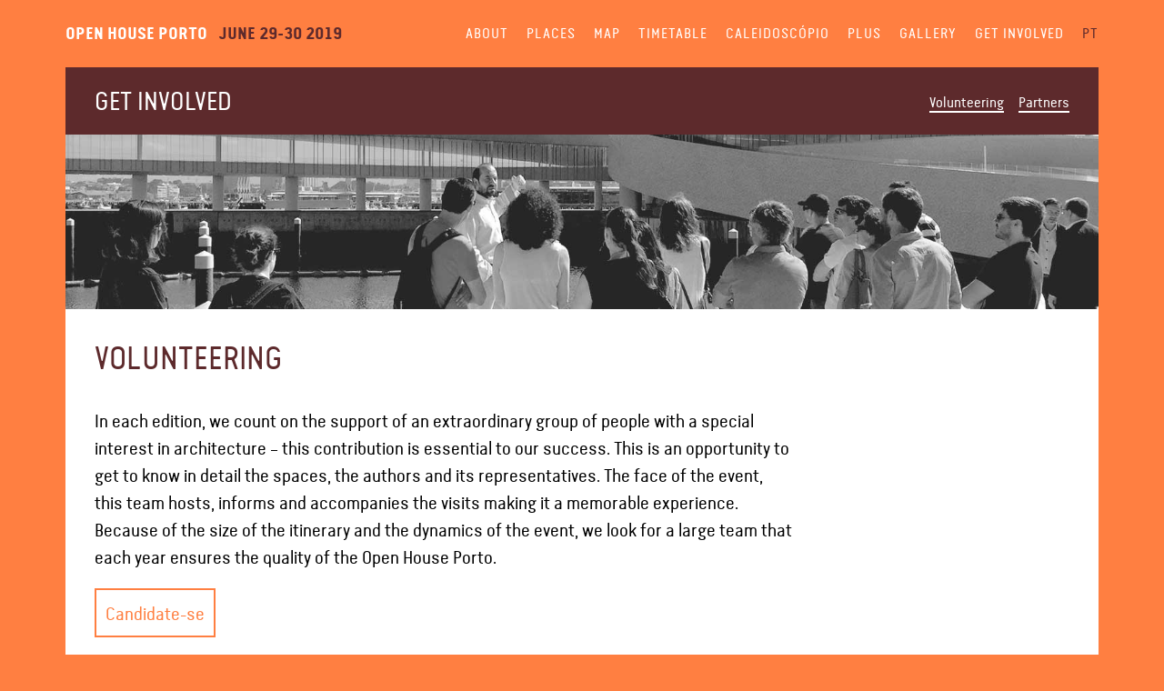

--- FILE ---
content_type: text/html; charset=UTF-8
request_url: https://2019.openhouseporto.com/en/get-involved/
body_size: 3675
content:




<!DOCTYPE html>
<html xmlns="http://www.w3.org/1999/xhtml" xmlns:fb="http://ogp.me/ns/fb#" lang="en">

  
  
  
  
  
  
  
  
  
  
  
  
  
  
  

  

  <head>
    <meta charset="utf-8">
    <meta name="viewport" content="width=device-width, initial-scale=1">
    <meta http-equiv="X-UA-Compatible" content="IE=edge">
    
    <title>Open House Porto – Get Involved</title>
    
    <meta name="description" content="Volunteering

In each edition, we count on the support of an extraordinary group of people with a special interest in architecture – this contribut...">
    
    
    <link rel="canonical" href="https://2019.openhouseporto.com/en/get-involved/">

    
    
    <link rel="alternate" hreflang="pt" href="https://2019.openhouseporto.com/get-involved/">
    
    
    
    <link rel="stylesheet" href="/assets/css/style.min.css?1582030149974973948">
    <link rel="stylesheet" href="/assets/css/icons.css?1582030149974973948">

    <link rel="shortcut icon" href="/assets/site-icons/favicon.png">
    <link rel="apple-touch-icon-precomposed" href="/assets/site-icons/icon.png">
    <meta name="apple-mobile-web-app-title" content="Open House">
    <meta name="msapplication-TileColor" content="#FF7F41">
    <meta name="msapplication-TileImage" content="/assets/site-icons/icon.png">
    <meta name="format-detection" content="telephone=no">
    
    <meta property="og:image" content="https://2019.openhouseporto.com/uploads/cover-1.jpg">
    
    
    <script src="/assets/js/jquery.min.js"></script>
    <script src="/assets/js/stickyfill.min.js"></script>

    <script>
      $(function() {
        $('a[href*=#]:not([href=#])').click(function() {
          if (location.pathname.replace(/^\//,'') == this.pathname.replace(/^\//,'') && location.hostname == this.hostname) {
            var target = $(this.hash);
            target = target.length ? target : $('[name=' + this.hash.slice(1) +']');
            if (target.length) {
              $('html,body').animate({
                scrollTop: target.offset().top
              }, 1000);
              return false;
            }
          }
        });
      });

      $(document).ready(function () {
        $(".menu-toggle button").on('click', function(e) {
          $('.site-header').toggleClass('menu-open');
          $('.site-header').toggleClass('menu-closed');
        });
      });
    </script>


</head>


  <body id="top" >

      <header class="site-header menu-closed" role="banner">
  <div class="header-wrapper">
    
    <div class="site-header-title">
      
      <h1 class="openhouse-title"><a href="/en/">Open House Porto</a></h1>
      <p class="openhouse-date">June 29-30 2019</p>
      
    </div>

    <div class="menu-toggle">
      <button><span>Menu </span><i class="open-menu icon-menu-hamburger">(open)</i><i class="close-menu icon-menu-close">(close)</i></button>
    </div>
    
    
    
    
    <nav class="site-nav" role="navigation">
      <ul>
        
        
        
        <li><a class="page-link" href="/en/about/">About</a></li>
        
        
        
        
        <li><a class="page-link" href="/en/places/zones/">Places</a></li>
        
        
        
        
        <li><a class="page-link" href="/en/map/">Map</a></li>
        
        
        
        
        <li><a class="page-link" href="/en/timetable/">Timetable</a></li>
        
        
        
        
        <li><a class="page-link" href="/en/caleidoscopio/">Caleidoscópio</a></li>
        
        
        
        
        <li><a class="page-link" href="/en/plus/">Plus</a></li>
        
        
        
        
        <li><a class="page-link" href="/en/photos/galeria-2019/">Gallery</a></li>
        
        
        
        
        <li><a class="page-link" href="/en/get-involved/">Get Involved</a></li>
        
        
        
        <li class="language-switcher">
          
          <a href="/get-involved/">PT</a>
          
        </li>
        
      </ul>
    </nav>
    
    
  </div>
</header>


    <div class="page-content" role="main">
      



<header class="page header-page">
  <h2>Get Involved</h2>
  <nav class="sub-nav">
    <ul>
      
      
      
      
      
      
      
      
      
      
      
      <li><a href="#volunteering">Volunteering</a></li>
      
      
      
      
      
      
      
      
      
      <li><a href="#partners">Partners</a></li>
      
      
      
    </ul>
  </nav>
</header>


<header class="page header-image-page" style="background-image: url(/uploads/cover-1.jpg); background-position: 50% 50%;"></header>


<div class="page">

  <div>
    <section class="get-involved default-text-content">
    <h3 id="volunteering">Volunteering</h3>

<p>In each edition, we count on the support of an extraordinary group of people with a special interest in architecture – this contribution is essential to our success. This is an opportunity to get to know in detail the spaces, the authors and its representatives. The face of the event, this team hosts, informs and accompanies the visits making it a memorable experience. Because of the size of the itinerary and the dynamics of the event, we look for a large team that each year ensures the quality of the Open House Porto.</p>

<p><a class="link-button" href="https://form.jotformeu.com/60465575438363" target="_blank">Candidate-se</a></p>

<h3 id="partners">Partners</h3>

<p>This event opens the doors of a group of spaces of high architectural and cultural value to the general public, but also to connoisseurs, critics, specialists and enthusiasts of the greater Porto. We count on the crucial contribution, financial or in kind, from partners to enable the production and promotion. As a partner, you highly benefit from a wide range of gains, media projection and increased visibility.</p>

<p>Contact us:</p>

<p>Carla Barros — Casa da Arquitectura<br />
<a href="/cdn-cgi/l/email-protection#573436253b367935362525382417343624363336362526223e23323423222536792723"><span class="__cf_email__" data-cfemail="5e3d3f2c323f703c3f2c2c312d1e3d3f2d3f3a3f3f2c2f2b372a3b3d2a2b2c3f702e2a">[email&#160;protected]</span></a></p>

<p>Joana Ferreira — Casa da Arquitectura<br />
<a href="/cdn-cgi/l/email-protection#13797c727d723d75766161767a617253707260727772726162667a677670676661723d6367"><span class="__cf_email__" data-cfemail="02686d636c632c64677070676b706342616371636663637073776b766761767770632c7276">[email&#160;protected]</span></a></p>


    </section>
    
  </div>

</div>

    </div>

    <footer class="site-footer" role="contentinfo">
  <div class="wrapper">

    <div class="footer-partners">
      <div class="footer-logos">
        <div>A Part of</div>
        <p class="footer-logo icon-openhouseworldwide-white"><a href="http://www.openhouseworldwide.org/" target="_blank">Open House Worldwide</a></p>
      </div>  
      <div class="footer-logos">
        <p class="footer-logo icon-casadaarquitectura-white"><a href="http://www.casadaarquitectura.pt/" target="_blank">Casa da Arquitectura</a></p>
        <p class="footer-logo icon-cmmatosinhos-white"><a href="http://www.cm-matosinhos.pt/" target="_blank">Câmara Municipal de Matosinhos</a></p>
        <p class="footer-logo icon-cmporto-white"><a href="http://www.cm-porto.pt/" target="_blank">Câmara Municipal do Porto</a></p>
        <p class="footer-logo icon-cmgaia-white"><a href="http://www.cm-gaia.pt/" target="_blank">Câmara Municipal de Vila Nova de Gaia</a></p>
      </div>
    </div>
    
    <div class="footer-info">
      <div class="footer-contact">
        <ul class="social-links">
          
          <li class="icon-social-facebook"><a href="https://facebook.com/casadaarquitectura.pt" target="_blank">Facebook</a></li>
          
          
          <li class="icon-social-twitter"><a href="https://twitter.com/casa_arqui" target="_blank">Twitter</a></li>
          
          
          <li class="icon-social-instagram"><a href="https://instagram.com/casadaarquitectura" target="_blank">Instagram</a></li>  
          
          
          
        </ul>
        
        <p class="contact-link" id="email"><a href="/cdn-cgi/l/email-protection#4c233c29222423393f293c233e38230c2f2d3f2d282d2d3e3d392538292f38393e2d623c38"><span class="__cf_email__" data-cfemail="afc0dfcac1c7c0dadccadfc0dddbc0efcccedccecbcecedddedac6dbcaccdbdaddce81dfdb">[email&#160;protected]</span></a></p>
        
        
        <div class="previous-editions">
          
          <h4>Previous Editions</h4>
          <ul>
            
            
            <li><a href="http://2015.openhouseporto.com">2015</a></li>
            
            
            
            <li><a href="http://2016.openhouseporto.com">2016</a></li>
            
            
            
            <li><a href="http://2017.openhouseporto.com">2017</a></li>
            
            
            
            <li><a href="http://2018.openhouseporto.com">2018</a></li>
            
            
            
            
          </ul>
        </div>
      </div>
      <div class="footer-copyright">
        <small>Copyright 2019 Open House Porto</small>
      </div>
    </div>
  
  </div>
</footer>


    
    
    <div id="now-button" style="display: none;">
      
      <a href="/en/timetable/">Espaços Abertos Agora ➔</a>
      
    </div>
    <script data-cfasync="false" src="/cdn-cgi/scripts/5c5dd728/cloudflare-static/email-decode.min.js"></script><script>
      var now;
      var current_time;
      var current_code;
      var times;
      var visitsAvailable = false;
      var timetable_url = $("#now-button a").attr("href");
      var timetable_code_url;
      
      function checkTimes() {
        
        now = new Date();
        current_time = now.getTime();
        
        for (var i = 0; i < times.length; i++) {
          var time = new Date(times[i].start);
          var code = times[i].code;
          var end;
          if (i == times.length - 1) {
            end = new Date (time.getTime() + 3600000);
          } else {
            end = new Date (times[i+1].start);
          }
          var start_time = time.getTime();
          var end_time = end.getTime();
          if (current_time >= start_time && current_time < end_time) {
            visitsAvailable = true;
            current_code = code;
          }
        }

        if (visitsAvailable == true) {
          var timetable_code_url = timetable_url + "#" + current_code;
          $("#now-button a").attr("href", timetable_code_url);
          $("#now-button").show();
        } else {
          $("#now-button").hide();
        }

      }
      
      $(function(){
        
        $.getJSON("/times.json", function(json) {
          times = json;
          
          setInterval(checkTimes, 1000);
          
        });
        
      });
    </script>
    

    
    <script>
      (function(i,s,o,g,r,a,m){i['GoogleAnalyticsObject']=r;i[r]=i[r]||function(){
      (i[r].q=i[r].q||[]).push(arguments)},i[r].l=1*new Date();a=s.createElement(o),
      m=s.getElementsByTagName(o)[0];a.async=1;a.src=g;m.parentNode.insertBefore(a,m)
      })(window,document,'script','https://www.google-analytics.com/analytics.js','ga');
      ga('create', 'UA-64171664-3', 'auto');
      ga('send', 'pageview');
    </script>
    

  <script defer src="https://static.cloudflareinsights.com/beacon.min.js/vcd15cbe7772f49c399c6a5babf22c1241717689176015" integrity="sha512-ZpsOmlRQV6y907TI0dKBHq9Md29nnaEIPlkf84rnaERnq6zvWvPUqr2ft8M1aS28oN72PdrCzSjY4U6VaAw1EQ==" data-cf-beacon='{"version":"2024.11.0","token":"4fd85a5809b541229445422c61e566f5","r":1,"server_timing":{"name":{"cfCacheStatus":true,"cfEdge":true,"cfExtPri":true,"cfL4":true,"cfOrigin":true,"cfSpeedBrain":true},"location_startswith":null}}' crossorigin="anonymous"></script>
</body>

</html>


--- FILE ---
content_type: text/css; charset=UTF-8
request_url: https://2019.openhouseporto.com/assets/css/style.min.css?1582030149974973948
body_size: 9789
content:


@charset "UTF-8";@font-face{font-family:VanCond;src:url("/assets/fonts/VanCondensedPro-Light.eot");src:url("/assets/fonts/VanCondensedPro-Light.eot?#iefix") format("embedded-opentype"),url("/assets/fonts/VanCondensedPro-Light.woff2") format("woff2"),url("/assets/fonts/VanCondensedPro-Light.woff") format("woff"),url("/assets/fonts/VanCondensedPro-Light.ttf") format("truetype"),url("/assets/fonts/VanCondensedPro-Light.svg#van_condensed_light_prolight") format("svg");font-weight:300;font-style:normal}@font-face{font-family:VanCond;src:url("/assets/fonts/VanCondensedPro-LightItalic.eot");src:url("/assets/fonts/VanCondensedPro-LightItalic.eot?#iefix") format("embedded-opentype"),url("/assets/fonts/VanCondensedPro-LightItalic.woff2") format("woff"),url("/assets/fonts/VanCondensedPro-LightItalic.woff") format("woff"),url("/assets/fonts/VanCondensedPro-LightItalic.ttf") format("truetype"),url("/assets/fonts/VanCondensedPro-LightItalic.svg#van_condensed_light_proLtIt") format("svg");font-weight:300;font-style:italic}@font-face{font-family:VanCond;src:url("/assets/fonts/VanCondensedPro-Regular.eot");src:url("/assets/fonts/VanCondensedPro-Regular.eot?#iefix") format("embedded-opentype"),url("/assets/fonts/VanCondensedPro-Regular.woff2") format("woff"),url("/assets/fonts/VanCondensedPro-Regular.woff") format("woff"),url("/assets/fonts/VanCondensedPro-Regular.ttf") format("truetype"),url("/assets/fonts/VanCondensedPro-Regular.svg#van_condensed_proregular") format("svg");font-weight:400;font-style:normal}@font-face{font-family:VanCond;src:url("/assets/fonts/VanCondensedPro-Italic.eot");src:url("/assets/fonts/VanCondensedPro-Italic.eot?#iefix") format("embedded-opentype"),url("/assets/fonts/VanCondensedPro-Italic.woff2") format("woff"),url("/assets/fonts/VanCondensedPro-Italic.woff") format("woff"),url("/assets/fonts/VanCondensedPro-Italic.ttf") format("truetype"),url("/assets/fonts/VanCondensedPro-Italic.svg#van_condensed_proitalic") format("svg");font-weight:400;font-style:italic}@font-face{font-family:VanCond;src:url("/assets/fonts/VanCondensedPro-Bold.eot");src:url("/assets/fonts/VanCondensedPro-Bold.eot?#iefix") format("embedded-opentype"),url("/assets/fonts/VanCondensedPro-Bold.woff2") format("woff"),url("/assets/fonts/VanCondensedPro-Bold.woff") format("woff"),url("/assets/fonts/VanCondensedPro-Bold.ttf") format("truetype"),url("/assets/fonts/VanCondensedPro-Bold.svg#van_condensed_probold") format("svg");font-weight:700;font-style:normal}@font-face{font-family:VanCond;src:url("/assets/fonts/VanCondensedPro-BoldItalic.eot");src:url("/assets/fonts/VanCondensedPro-BoldItalic.eot?#iefix") format("embedded-opentype"),url("/assets/fonts/VanCondensedPro-BoldItalic.woff2") format("woff"),url("/assets/fonts/VanCondensedPro-BoldItalic.woff") format("woff"),url("/assets/fonts/VanCondensedPro-BoldItalic.ttf") format("truetype"),url("/assets/fonts/VanCondensedPro-BoldItalic.svg#van_condensed_probold_italic") format("svg");font-weight:700;font-style:italic}html{font-family:sans-serif;-ms-text-size-adjust:100%;-webkit-text-size-adjust:100%}body{margin:0}article,aside,details,figcaption,figure,footer,header,hgroup,main,menu,nav,section,summary{display:block}audio,canvas,progress,video{display:inline-block;vertical-align:baseline}audio:not([controls]){display:none;height:0}[hidden],template{display:none}a{background-color:transparent}a:active,a:hover{outline:0}abbr[title]{border-bottom:1px dotted}b,strong{font-weight:700}dfn{font-style:italic}h1{font-size:2em;margin:.67em 0}mark{background:#ff0;color:#000}small{font-size:80%}sub,sup{font-size:75%;line-height:0;position:relative;vertical-align:baseline}sup{top:-.5em}sub{bottom:-.25em}img{border:0}svg:not(:root){overflow:hidden}figure{margin:1em 40px}hr{box-sizing:content-box;height:0}pre{overflow:auto}code,kbd,pre,samp{font-family:monospace,monospace;font-size:1em}button,input,optgroup,select,textarea{color:inherit;font:inherit;margin:0}button{overflow:visible}button,select{text-transform:none}button,html input[type=button],input[type=reset],input[type=submit]{-webkit-appearance:button;cursor:pointer}button[disabled],html input[disabled]{cursor:default}button::-moz-focus-inner,input::-moz-focus-inner{border:0;padding:0}input{line-height:normal}input[type=checkbox],input[type=radio]{box-sizing:border-box;padding:0}input[type=number]::-webkit-inner-spin-button,input[type=number]::-webkit-outer-spin-button{height:auto}input[type=search]{-webkit-appearance:textfield;box-sizing:content-box}input[type=search]::-webkit-search-cancel-button,input[type=search]::-webkit-search-decoration{-webkit-appearance:none}fieldset{border:1px solid silver;margin:0 2px;padding:.35em .625em .75em}legend{border:0;padding:0}textarea{overflow:auto}optgroup{font-weight:700}table{border-collapse:collapse;border-spacing:0}td,th{padding:0}html{box-sizing:border-box}*,::after,::before{box-sizing:inherit}button,input[type=button],input[type=reset],input[type=submit]{-webkit-appearance:none;-moz-appearance:none;-ms-appearance:none;-o-appearance:none;appearance:none;-webkit-font-smoothing:antialiased;background-color:#FF7F41;border-radius:.25em;border:none;color:#fff;cursor:pointer;display:inline-block;font-family:VanCond,"Helvetica Neue",Helvetica,Roboto,Arial,sans-serif;font-size:1em;font-weight:600;line-height:1;padding:.75em 1em;text-decoration:none;user-select:none;vertical-align:middle;white-space:nowrap}button:focus,button:hover,input[type=button]:focus,input[type=button]:hover,input[type=reset]:focus,input[type=reset]:hover,input[type=submit]:focus,input[type=submit]:hover{background-color:rgb(204,102,52);color:#fff}button:disabled,input[type=button]:disabled,input[type=reset]:disabled,input[type=submit]:disabled{cursor:not-allowed;opacity:.5}fieldset{border:1px solid #FF7F41;margin:0 0 .75em;padding:1.5em}input,label,select{display:block;font-family:VanCond,"Helvetica Neue",Helvetica,Roboto,Arial,sans-serif;font-size:1em}label{font-weight:600;margin-bottom:.375em}label.required::after{content:"*"}label abbr{display:none}input:not([type]),input[type=number],input[type=search],input[type=color],input[type=date],input[type=datetime],input[type=datetime-local],input[type=email],input[type=month],input[type=password],input[type=tel],input[type=text],input[type=time],input[type=url],input[type=week],select[multiple=multiple],textarea{background-color:#fff;border:1px solid #FF7F41;border-radius:.25em;box-shadow:inset 0 1px 3px rgba(0,0,0,.06);box-sizing:border-box;font-family:VanCond,"Helvetica Neue",Helvetica,Roboto,Arial,sans-serif;font-size:1em;margin-bottom:.75em;padding:.5em;transition:border-color;width:100%}input:not([type]):hover,input[type=number]:hover,input[type=search]:hover,input[type=color]:hover,input[type=date]:hover,input[type=datetime]:hover,input[type=datetime-local]:hover,input[type=email]:hover,input[type=month]:hover,input[type=password]:hover,input[type=tel]:hover,input[type=text]:hover,input[type=time]:hover,input[type=url]:hover,input[type=week]:hover,select[multiple=multiple]:hover,textarea:hover{border-color:rgb(204,102,52)}input:not([type]):focus,input[type=number]:focus,input[type=search]:focus,input[type=color]:focus,input[type=date]:focus,input[type=datetime]:focus,input[type=datetime-local]:focus,input[type=email]:focus,input[type=month]:focus,input[type=password]:focus,input[type=tel]:focus,input[type=text]:focus,input[type=time]:focus,input[type=url]:focus,input[type=week]:focus,select[multiple=multiple]:focus,textarea:focus{border-color:#FF7F41;box-shadow:inset 0 1px 3px rgba(0,0,0,.06),0 0 5px rgba(71,125,202,.7);outline:0}textarea{resize:vertical}input[type=search]{-webkit-appearance:none;-moz-appearance:none;-ms-appearance:none;-o-appearance:none;appearance:none}input[type=checkbox],input[type=radio]{display:inline;margin-right:.375em}input[type=file]{padding-bottom:.75em;width:100%}select{margin-bottom:1.5em;max-width:100%;width:auto}ol,ul{list-style-type:none;margin:0;padding:0}.default-text-content ul{list-style-type:disc;margin-bottom:.75em;padding-left:1.5em}.default-text-content ol{list-style-type:decimal;margin-bottom:.75em;padding-left:1.5em}dl{margin-bottom:.75em}dl dt{font-weight:700;margin-top:.75em}dl dd{margin:0}table{-webkit-font-feature-settings:"kern","liga","tnum";-moz-font-feature-settings:"kern","liga","tnum";-ms-font-feature-settings:"kern","liga","tnum";font-feature-settings:"kern","liga","tnum";border-collapse:collapse;margin:.75em 0;table-layout:fixed;width:100%}th{border-bottom:2px solid #FF7F41;font-weight:600;padding:.75em 0;text-align:left}td{border-bottom:1px solid #FF7F41;padding:.75em 0}td,th,tr{vertical-align:middle}body{-webkit-font-feature-settings:"kern","liga","pnum";-moz-font-feature-settings:"kern","liga","pnum";-ms-font-feature-settings:"kern","liga","pnum";font-feature-settings:"kern","liga","pnum";-webkit-font-smoothing:antialiased;color:#000000;font-family:VanCond,"Helvetica Neue",Helvetica,Roboto,Arial,sans-serif;font-size:1em;line-height:1.5}@media print{body{font-size:9px}}h1,h2,h3,h4,h5,h6{font-family:VanCond,"Helvetica Neue",Helvetica,Roboto,Arial,sans-serif;font-size:1em;line-height:1.25;margin:0 0 .75em}p{margin:0 0 .75em}a{color:#FF7F41;text-decoration:none;transition:color .1s linear}a:active,a:focus,a:hover{color:rgb(0,0,0)}hr{border-bottom:1px solid #FF7F41;border-left:none;border-right:none;border-top:none;margin:1.5em 0}img,picture{margin:0;max-width:100%;height:auto}body,html{height:100%}html{box-sizing:border-box}*,:after,:before{box-sizing:inherit}::-moz-selection{background:#FF7F41;color:#fff;text-shadow:none}::selection{background:#FF7F41;color:#fff;text-shadow:none}body{background-color:#FF7F41}hr{border:none;height:2px;color:#FF7F41;background-color:#FF7F41}blockquote{font-style:italic}@media all and (min-width:40em){.page-content,.site-footer{padding:0 2em}}.video-embed{width:100%;max-width:48em;margin:1.5em auto;position:relative}.video-embed:before{display:block;content:"";width:100%;padding-top:56.25%}.video-embed iframe{position:absolute;top:0;left:0;width:100%;height:100%}.video-embed>:not(iframe),.video-embed>p{display:none}.page{background-color:#fff;max-width:71em;margin:0 auto;padding:2em 2em 0}.page::after{clear:both;content:"";display:table}@media all and (max-width:34em){.page{padding:1.5em 1.5em 0}}.page a{border-bottom:2px solid #FF7F41}.page a:hover{border-bottom-color:rgb(0,0,0);transition:all .1s linear}.page>*{max-width:67em;margin-left:auto;margin-right:auto}.page>::after{clear:both;content:"";display:table}.header-page{padding:1.25em 2em;background-color:#5D2A2C;color:#fff}@media all and (max-width:34em){.header-page{padding:1em 1.5em}}.header-page h2{float:left;text-transform:uppercase;font-weight:400;font-size:1.5em;line-height:1em;margin-bottom:.25em}@media all and (min-width:40em){.header-page h2{font-size:1.75em;line-height:1.1428571429em;margin-bottom:0;margin-right:1.5em}}.header-page .sub-nav{float:left;clear:left;line-height:1.5em}@media all and (min-width:40em){.header-page .sub-nav{line-height:2em}}@media all and (min-width:57em){.header-page .sub-nav{float:right;clear:none}}.header-page .sub-nav li{float:left;margin-right:1em}.header-page .sub-nav li:last-child{margin-right:0}.header-page .sub-nav a{vertical-align:20%}@media all and (min-width:40em){.header-page .sub-nav a{vertical-align:middle}}.header-page a{color:#fff;border-color:#fff}.header-page a:active,.header-page a:focus,.header-page a:hover{color:#FF7F41;border-color:#FF7F41}.header-page i{width:1em;height:1em;display:inline-block;background-size:contain;background-position:center center;vertical-align:-7%}.header-image-page{background-size:cover;background-repeat:no-repeat;background-position:center center;background-color:#fff;height:12em}.activity.header-page .sub-nav,.place.header-page .sub-nav{float:right;clear:none}.about.partners-banner,.default-text-content{display:block}.about.partners-banner::after,.default-text-content::after{clear:both;content:"";display:table}.about.partners-banner h2,.default-text-content h2{font-weight:700;margin-bottom:.75em;margin-top:1.5em}.about.partners-banner h2:first-child,.default-text-content h2:first-child{margin-top:0}@media all and (min-width:40em){.default-text-content{font-size:1.25em}}.about.partners-banner,.default-text-content{margin-bottom:2em}.about.partners-banner h3,.default-text-content h3{text-transform:uppercase;margin:1em 0 1em;padding-top:1em;font-weight:400;font-size:1.75em;line-height:1.1428571429em;color:#5D2A2C}.about.partners-banner h3:first-child,.default-text-content h3:first-child{margin-top:0;padding-top:0}.about.partners-banner h4,.default-text-content h4{font-size:1.25em;margin:2em 0 1em}@media all and (min-width:57em){.default-text-content{float:left;display:block;margin-right:2.9850746269%;width:65.671641791%;margin-left:17.1641791045%}.default-text-content:last-child{margin-right:0}.about.default-text-content{margin-left:0}.get-involved.default-text-content{float:left;display:block;margin-right:2.9850746269%;width:100%;margin-left:0}.get-involved.default-text-content:last-child{margin-right:0}.get-involved.default-text-content>*{max-width:48rem}.about.partners-banner{float:left;display:block;margin-right:2.9850746269%;width:31.3432835821%}.about.partners-banner:last-child{margin-right:0}}.not-found{padding-bottom:2em}.not-found h3{font-size:2em;margin-bottom:.25em}.not-found p{margin:0}.activity-list+.not-found{padding-top:0}.gallery-header{padding:1rem 0;margin:0 auto 2rem}@media all and (min-width:40em){.gallery-header{padding:2rem 0;font-size:1.25em;text-align:center;max-width:32rem}}.gallery-header p:last-child{margin-bottom:0}.gallery-header h1{color:#5D2A2C;text-transform:uppercase;font-weight:400;font-size:2em;line-height:1.25;margin:0}.gallery-header h1+p{margin-top:.5em}.gallery-page{padding-bottom:2em}.gallery-page figure{margin:0 0 1.5em}.gallery-page figure:last-child{margin-bottom:0}.gallery-page figcaption{margin-top:.5em;font-style:italic}.gallery-page img{display:block}.gallery-page video{display:block;width:100%}.embed-container{position:relative;padding-top:0;height:0;overflow:hidden;padding-bottom:56.25%}.embed-container iframe{position:absolute;top:0;left:0;width:100%;height:100%}.embed-container>:not(iframe),.embed-container>p{display:none}.activity-list-description{margin-left:0}.activity-list-description p:last-child{margin:0}.photo-gallery::after{clear:both;content:"";display:table}.photo-gallery .photo-thumbnail{display:block;position:relative;border:0!important;background-color:#000;background-size:cover;background-position:center center;background-repeat:no-repeat;overflow:hidden;float:left;width:47.5%;margin-bottom:5%}.photo-gallery .photo-thumbnail img{opacity:0;position:absolute;top:0}.photo-gallery .photo-thumbnail:before{display:block;content:"";width:100%;padding-top:100%}.photo-gallery .photo-thumbnail:nth-child(2n+1){margin-right:5%}@media all and (min-width:40em){.photo-gallery .photo-thumbnail{width:31%;margin-bottom:3.5%}.photo-gallery .photo-thumbnail:nth-child(2n+1){margin-right:0}.photo-gallery .photo-thumbnail:nth-child(3n+1),.photo-gallery .photo-thumbnail:nth-child(3n+2){margin-right:3.5%}}@media all and (min-width:57em){.photo-gallery .photo-thumbnail{width:23.5%;margin-bottom:2%}.photo-gallery .photo-thumbnail:nth-child(3n+1),.photo-gallery .photo-thumbnail:nth-child(3n+2){margin-right:0}.photo-gallery .photo-thumbnail:nth-child(4n+1),.photo-gallery .photo-thumbnail:nth-child(4n+2),.photo-gallery .photo-thumbnail:nth-child(4n+3){margin-right:2%}}.gallery+.photo-gallery{margin-top:1.5em}a.link-highlight{padding:.125em .25em;color:#FF7F41;border-color:#FF7F41;word-break:break-word}a.link-highlight.white{color:#fff;border-color:#fff}a.link-highlight.black{color:#000;border-color:#000}a.link-highlight:focus,a.link-highlight:hover{color:#fff;background-color:#FF7F41;border-color:#FF7F41}a.link-button{border:2px solid #FF7F41;padding:.5em;display:inline-block;margin:.2352941176em 0;transition:all .1s linear;word-break:break-word}a.link-button:focus,a.link-button:hover{background-color:#FF7F41;border-color:#FF7F41;color:#fff;text-shadow:none}a.link-button.disabled{background-color:rgb(204,102,52);border-color:rgb(204,102,52);color:#fff;cursor:not-allowed;text-shadow:none}a.link-button.white{border-color:#fff;color:#fff}a.link-button.white:hover{background-color:#fff;color:#5D2A2C}a.link-button.black{border-color:#000;color:#000}a.link-button.black:hover{background-color:#000;color:#FF7F41}a.link-share{border:2px solid #FF7F41!important;padding:.125em .375em}a.link-share i{display:inline-block;width:1em;height:1em;margin-right:.375em;background-size:contain;background-position:center center;vertical-align:-6%}a.link-share i[class$=white]{display:none}a.link-share:hover{background:#FF7F41;color:#fff!important}a.link-share:hover i[class$=green]{display:none}a.link-share:hover i[class$=white]{display:inline-block}.site-header{color:#5D2A2C}.site-header a{color:#ffffff}.site-header .menu-toggle button{color:#ffffff}.site-header .site-nav a:active,.site-header .site-nav a:hover{border-color:#5D2A2C}.site-header .language-switcher a{color:#5D2A2C}.site-header .site-nav{border-color:#5D2A2C}.site-header.home-header .openhouse-date,.site-header.home-header .openhouse-free{color:#ffffff}.site-header{padding:0 2em;text-transform:uppercase;min-height:4.5em;position:relative}@media all and (max-width:34em){.site-header{padding:0 1.5em}}.site-header.home-header{padding:0}@media all and (min-width:40em){.site-header.home-header{padding:0 2em}}.site-header::after{clear:both;content:"";display:table}.header-wrapper{max-width:71em;margin:0 auto}.openhouse-title{font-size:1em;margin:0;display:inline-block;position:relative}@media all and (max-width:34em){.openhouse-title{line-height:1.5em}}.openhouse-title.openhouse-logo{display:block;font-size:1em;height:10.625em;width:11.25em;margin:0 auto;background-size:contain;background-position:center center}@media all and (max-width:34em){.openhouse-title.openhouse-logo{font-size:.75em;width:100%}}.openhouse-title.openhouse-logo a{display:block;width:100%;height:100%;text-indent:-99999px;overflow:hidden;display:block;width:100%;height:100%}.openhouse-date{margin:0 0 0 .5em;display:inline-block}@media all and (max-width:34em){.openhouse-date{margin:0}}.site-header-title i{width:.8888888889em;height:.8888888889em;background-size:cover;background-position:center center;display:inline-block;vertical-align:-6%;margin:.125em .25em 0}@media all and (max-width:34em){.site-header-title i{margin:.125em 0 0}}.openhouse-date,.openhouse-free{font-weight:700}.openhouse-free{display:none}.home-header .openhouse-date,.home-header .openhouse-free{font-size:1.5em;display:block;text-align:center;margin:0 auto}@media all and (min-width:54em){.home-header .openhouse-date,.home-header .openhouse-free{position:relative;top:-1.5em}}.home-header .openhouse-date{margin-top:.5em}.home-header .openhouse-date i{display:none}@media all and (min-width:54em){.home-header .openhouse-date{float:left;margin-top:0}}@media all and (min-width:54em){.home-header .openhouse-free{float:right;text-align:right}}.site-header-title{float:left;padding:1.5em 0;position:relative}@media all and (min-width:57em){.site-header-title{padding-bottom:.375em}}@media all and (min-width:72em){.site-header-title{padding-bottom:1.5em}}.site-header-title>*{font-size:1.125em;line-height:1.3333333333em}@media all and (max-width:34em){.site-header-title{height:auto;padding:1.25em 0 1.4375em}.site-header-title>*{float:left;clear:left}.site-header-title .openhouse-date{font-size:1em;line-height:1em}}.home-header .site-header-title{float:none;padding:2em 0}@media all and (max-width:34em){.home-header .site-header-title>*{float:none;clear:none}.home-header .site-header-title .openhouse-date,.home-header .site-header-title .openhouse-free{font-size:1.25em;float:none}.home-header .site-header-title .openhouse-date{margin-top:.75em!important}}.host-header-logo{display:none;position:relative;background-size:contain;background-position:center center;height:2em;width:1.9em;margin:0 auto 1em}.host-header-logo a{position:absolute;display:block;top:0;right:0;bottom:0;left:0;width:100%;height:100%;overflow:hidden;text-indent:-99999px;text-decoration:none;border:none}@media all and (min-width:40em){.host-header-logo{font-size:1.5em}}@media all and (min-width:54em){.host-header-logo{display:block;position:absolute;margin:0;top:1em;left:0}}.newsletter-top{display:none;text-align:center}@media all and (min-width:54em){.newsletter-top{display:block;position:absolute;margin:0;top:1.5em;right:0}}.site-nav{border-top-style:solid;border-top-width:2px;letter-spacing:1px;font-weight:400;padding:.25em 0;display:block;width:100%;float:right;clear:left;line-height:1.5;padding:1.5em 0}@media all and (min-width:57em){.site-nav{width:auto;border:none;float:left;clear:left;padding-top:.375em}}@media all and (min-width:72em){.site-nav{float:right;clear:none;padding-top:1.5em}}.site-nav a{border-bottom:2px solid transparent;transition:border-color .2s ease;display:inline-block}.site-nav ul li{display:inline-block;text-align:right}.site-nav ul li+li{margin:0 0 0 1em}.site-nav .language-switcher{float:right}@media all and (max-width:34em){.site-nav ul li{display:block;text-align:left}.site-nav ul li+li{margin:.5em 0 0}.site-nav .language-switcher{float:none}}@media all and (min-width:57em){.site-nav ul li{display:inline-block}.site-nav ul li+li{margin:0 0 0 1em}.site-nav .language-switcher{float:none}}.home-header .site-nav{float:none;text-align:center;display:block!important;border-top-style:solid!important;border-top-width:2px!important;padding-left:1em;padding-right:1em}.home-header .site-nav .language-switcher{float:none}@media all and (min-width:57em){.home-header .site-nav{padding-top:1.5em}}@media all and (min-width:40em){.home-header .site-nav{font-size:1.25em}}@media all and (max-width:34em){.home-header .site-nav{padding:1em 0}.home-header .site-nav ul li{display:inline-block;text-align:center;margin:.25em .5em}}.menu-toggle{float:right;padding:1.5em 0;font-size:1em;line-height:1.5em}@media all and (max-width:34em){.menu-toggle{line-height:1em;padding:1.75em 0}}.menu-toggle button{height:1.5em;font-weight:400;padding:0;text-transform:uppercase;border-radius:0;display:block}.menu-toggle button:hover{background:0 0}.menu-toggle span{padding-right:.25em;vertical-align:middle}.menu-toggle i{text-indent:99999px;overflow:hidden;display:inline-block;width:1.25em;height:1em;vertical-align:middle}.home-header .menu-toggle{display:none}.menu-open .open-menu{display:none}.menu-open .close-menu{display:inline-block}.menu-closed .site-nav{display:none}@media all and (min-width:57em){.menu-closed .site-nav{display:block}}.menu-closed .open-menu{display:inline-block}.menu-closed .close-menu{display:none}@media all and (min-width:57em){.menu-toggle{display:none!important}}.site-footer{text-align:center}@media all and (min-width:40em){.site-footer{padding-bottom:2em!important}}@media all and (min-width:77em){.site-footer{padding-bottom:4em!important}}.site-footer a,.site-footer small{color:#fff}.site-footer .footer-logo{background-size:contain;position:relative;width:6em;height:4em;overflow:hidden;background-position:center center}.site-footer .footer-logo a{position:absolute;display:block;top:0;right:0;bottom:0;left:0;width:100%;height:100%;overflow:hidden;text-indent:-99999px;text-decoration:none;border:none}@media all and (min-width:40em){.site-footer .footer-logo{background-position:left center}}.site-footer .icon-casadaarquitectura-white{width:3.6em}.site-footer .icon-trienal-white{width:7em}.site-footer .icon-openhouseworldwide-white{height:2em;width:12em}@media all and (min-width:40em){.site-footer .icon-openhouseworldwide-white{height:4em}}.site-footer .icon-cmporto-white{width:5em}.site-footer .icon-cmgaia-white{width:6em}.site-footer .icon-cmmatosinhos-white{width:8em}.site-footer .footer-logos p{margin:0 auto 1em}.site-footer .footer-logos div{color:#fff;font-size:.875em}@media all and (min-width:40em){.site-footer .footer-logos div{margin-bottom:-1em}}.site-footer .footer-contact{display:block}.site-footer .contact-link a{border-bottom:2px solid}.site-footer .footer-copyright small{display:block}.site-footer .footer-bitbasement>*{vertical-align:middle}.site-footer .footer-bitbasement small{margin-right:.25em;line-height:1em}.site-footer .bitbasement{display:inline-block;font-size:.8em;width:10em;height:2.125em;background-size:contain;background-position:center center}.site-footer .bitbasement a{text-indent:-99999px;overflow:hidden;display:block;width:100%;height:100%}@media all and (min-width:40em){.site-footer{text-align:left}.site-footer .footer-logos{float:left;clear:left}.site-footer .footer-logos:first-child{margin-right:4em}.site-footer .footer-logos:first-child p{margin-bottom:0}.site-footer .footer-logos p{margin:0 2em 1em 0;float:left}.site-footer .footer-logos p:last-child{margin-right:0}.site-footer .footer-contact{float:left;clear:left}.site-footer .footer-bitbasement,.site-footer .footer-copyright{float:left;clear:left}}@media all and (min-width:64em){.site-footer .footer-bitbasement,.site-footer .footer-contact,.site-footer .footer-copyright{float:right;clear:right}}.site-footer .wrapper{background-color:#5D2A2C;padding:3em 1.5em;max-width:71em;margin:0 auto}.site-footer .wrapper::after{clear:both;content:"";display:table}@media all and (min-width:40em){.site-footer .wrapper{padding:2em}}.social-links{margin:4em 0 1.5em}.social-links li{display:inline-block;width:2em;height:2em;margin:0 .5em 0 0}.social-links li:last-child{margin-right:0}.social-links li a{text-indent:-99999px;overflow:hidden;display:block;width:100%;height:100%}@media all and (min-width:40em){.social-links{margin-top:1.25em}.social-links li{display:block;float:left;margin-bottom:1em}}@media all and (min-width:64em){.social-links{margin-top:0;float:right;margin-bottom:0}.social-links li{float:left;margin:0 0 1em .75em}}@media all and (min-width:64em){.footer-partners{float:left;display:block;margin-right:2.9850746269%;width:65.671641791%}.footer-partners:last-child{margin-right:0}.footer-info{float:left;display:block;margin-right:2.9850746269%;width:31.3432835821%}.footer-info:last-child{margin-right:0}.footer-info .contact-link,.footer-info .footer-copyright{text-align:right}}.previous-editions{margin:1em 0;color:#fff}@media all and (min-width:64em){.previous-editions{text-align:right}}.previous-editions h4{margin:0;font-weight:400}@media all and (min-width:40em){.previous-editions h4{display:inline}.previous-editions h4:after{content:": "}}.previous-editions li,.previous-editions ul{display:inline}.previous-editions li+li:before{content:"• "}.previous-editions a{border-bottom:2px solid}.hero-page{padding:0!important;border-bottom:.5em solid #fff}.hero-page>*{max-width:100%!important}@media all and (min-width:40em){.hero-page{border:.5em solid #fff}}.hero-banner{position:relative;text-align:center;background-color:#000000;color:#fff;overflow:hidden;border:.5em solid #fff;border-left-width:1em;border-right-width:1em}@media all and (min-width:40em){.hero-banner{border-left-width:.5em;border-right-width:.5em}}.hero-banner .link-button{text-transform:uppercase;font-size:1em;margin:0}@media all and (min-width:40em){.hero-banner .link-button{font-size:1.25em}}.hero-banner:first-child{border-top:none;border-left:none;border-right:none}@media all and (min-width:40em){.hero-banner:first-child{border:.5em solid #fff}}.featured-section{width:100%;min-height:24em}@media all and (min-width:40em){.featured-section{min-height:32em}}.featured-section .hero-headline{font-size:2em}@media all and (min-width:40em){.featured-section .hero-headline{font-size:3em}}.full-section,.half-section{min-height:18em;width:100%}@media all and (min-width:57em){.full-section,.half-section{min-height:20em;float:left}}@media all and (min-width:57em){.half-section{width:50%}}.video-section{background:#000}.news-link-page{padding:0;text-align:center;margin:1.75em auto 2em;background-color:#FF7F41;width:100%}.news-link-page p{font-size:1.25em;margin:0;text-transform:uppercase}.news-link-page a{color:#5D2A2C;border:none}.news-link-page a:hover{color:#fff}.hero-link{color:inherit}.hero-link:active,.hero-link:focus,.hero-link:hover{color:inherit}.hero-link:active .hero-image-overlay,.hero-link:focus .hero-image-overlay,.hero-link:hover .hero-image-overlay{opacity:0.5}.hero-image-overlay{display:block;position:absolute;top:0;right:0;bottom:0;left:0;background-size:cover;background-position:center center;background-repeat:no-repeat;background-color:#000000;background-blend-mode:none;opacity:0.75;transition:opacity .2s ease}.hero-text-block{width:100%;position:absolute;top:50%;transform:translateY(-50%);padding:2em;text-shadow:0 0 1em rgba(0,0,0,.3)}.hero-headline{font-weight:700;text-transform:uppercase;font-size:1.5em;margin:0 auto .25em}@media all and (min-width:40em){.hero-headline{font-size:2em}}.hero-tagline{text-indent:-99999px;overflow:hidden;display:block;width:100%;height:100%;height:5em;margin-bottom:.5em}.hero-subhead{font-size:1.25em;font-weight:500;margin-bottom:0}@media all and (min-width:40em){.hero-subhead{font-size:1.75em}}.hero-buttons li,.hero-links li{display:inline-block;margin:.5em}.insta-list{display:block;margin-bottom:.5em}.insta-list a{border:none}.insta-thumb{width:4em;height:4em;margin:.25em;display:inline;opacity:.7}@media all and (min-width:30em){.insta-thumb{width:6em;height:6em}}@media all and (min-width:57em){.insta-thumb{width:6em;height:6em}}@media all and (min-width:66em){.insta-thumb{width:8em;height:8em}}.insta-thumb:focus,.insta-thumb:hover{opacity:1}.places-nav>div{float:left;display:block;margin-right:2.9850746269%;width:100%}.places-nav>div:last-child{margin-right:0}@media all and (min-width:40em){.places-nav>div{float:left;display:block;margin-right:2.9850746269%;width:100%}.places-nav>div:last-child{margin-right:0}}@media all and (min-width:57em){.places-nav>div{float:left;display:block;margin-right:2.9850746269%;width:48.5074626866%;margin-bottom:0}.places-nav>div:last-child{margin-right:0}}.taxonomy-selector{margin-bottom:1em}.taxonomy-selector li{float:left;height:2.5em;width:33%;position:relative}.taxonomy-selector li a{position:absolute;top:0;left:0;width:100%;height:100%;padding:.375em 0;border:2px solid #fff;text-align:center;background-color:rgba(255,255,255,0);transition:background-color .2s ease}.taxonomy-selector li a.selected-taxonomy,.taxonomy-selector li a.selected-taxonomy:active,.taxonomy-selector li a.selected-taxonomy:hover{background-color:#fff;color:#5D2A2C;font-weight:700}.taxonomy-selector li a:active,.taxonomy-selector li a:hover{background-color:rgba(255,255,255,.2);transition:background-color .2s ease;color:#fff;border-color:#fff}.taxonomy-selector li:first-child{width:33.5%}.taxonomy-selector li:first-child a{border-right:none}.taxonomy-selector li:last-child{width:33.5%}.taxonomy-selector li:last-child a{border-left:none}.timeslots-selector{position:relative;color:#fff;margin-bottom:1em;user-select:none}.timeslots-selector .timeslots-status{cursor:pointer;border:2px solid #fff;background-color:rgba(255,255,255,0);transition:background-color .2s ease}.timeslots-selector .timeslots-status:active,.timeslots-selector .timeslots-status:hover{background-color:rgba(255,255,255,.2);transition:background-color .2s ease}.timeslots-selector .timeslots-status p{padding:0 .75em;margin:0;line-height:2.25em;vertical-align:middle}@media all and (min-width:40em){.timeslots-selector .timeslots-options{position:absolute;width:100%;z-index:1000}}.timeslots-selector fieldset{background-color:#5D2A2C;border:2px solid #fff;display:block;padding:0;margin:-2px 0 0 0;box-shadow:0 .25em .25em rgba(0,0,0,.1)}.timeslots-selector fieldset p{margin:0;background-color:rgba(255,255,255,0);transition:background-color .2s ease}.timeslots-selector fieldset p::after{clear:both;content:"";display:table}.timeslots-selector fieldset p:active,.timeslots-selector fieldset p:hover{background-color:rgba(255,255,255,.2);transition:background-color .2s ease}.timeslots-selector fieldset label{display:inline-block;float:left;font-weight:400;margin:0;padding:0 .75em .5em;width:100%;cursor:pointer}.timeslots-selector fieldset label:first-child{padding-top:.5em}.timeslots-selector fieldset input{display:block;position:absolute;right:1em;margin:.8125em 0 0;cursor:pointer}.timeslots-status p:after{content:"▲";float:right;margin-right:.0625em}.selector-active .timeslots-status{color:#5D2A2C;font-weight:700}.selector-active .timeslots-status,.selector-active .timeslots-status:active,.selector-active .timeslots-status:hover{background-color:#fff}.dropdown-closed .timeslots-status{margin-bottom:0}.dropdown-closed .timeslots-status p:after{content:"▼"}.dropdown-closed .timeslots-options{display:none}.search-filter{margin-bottom:0}.search-filter p{margin:0}.search-filter input[type=search]{border:2px solid #fff;background-color:rgba(255,255,255,0);transition:background-color .2s ease;color:#fff;font-size:1em;padding:.5em .75em;margin-bottom:0;border-radius:0;height:2.5em;-webkit-font-smoothing:antialiased}.search-filter input[type=search]::-webkit-input-placeholder{color:rgba(255,255,255,.5)}.search-filter input[type=search]:-moz-placeholder{color:rgba(255,255,255,.5)}.search-filter input[type=search]::-moz-placeholder{color:rgba(255,255,255,.5)}.search-filter input[type=search]:-ms-input-placeholder{color:rgba(255,255,255,.5)}.search-filter input[type=search]:active,.search-filter input[type=search]:hover{background-color:rgba(255,255,255,.2);transition:background-color .2s ease;border-color:#fff}.search-filter input[type=search]:focus{border-color:#fff;background-color:rgba(255,255,255,0)}.tag-section{display:block;margin-bottom:2.5em}.tag-section::after{clear:both;content:"";display:table}.tag-section h3{text-transform:uppercase;font-size:1.5em;font-weight:700;color:#5D2A2C;letter-spacing:.125em;margin-bottom:1.25em}.place-thumb-container{display:block;position:relative;width:100%;margin-bottom:1em;overflow:hidden}.tag-section .place-thumb-container{margin-bottom:5%;float:left;display:block;margin-right:2.9850746269%;width:48.5074626866%}.tag-section .place-thumb-container:last-child{margin-right:0}.tag-section .place-thumb-container:nth-child(2n){margin-right:0}.tag-section .place-thumb-container:nth-child(2n+1){clear:left}@media all and (min-width:35em){.tag-section .place-thumb-container{float:left;display:block;margin-right:2.9850746269%;width:31.3432835821%}.tag-section .place-thumb-container:nth-child(2n){margin-right:2.9850746269%}.tag-section .place-thumb-container:nth-child(2n+1){clear:none}.tag-section .place-thumb-container:last-child{margin-right:0}.tag-section .place-thumb-container:nth-child(3n){margin-right:0}.tag-section .place-thumb-container:nth-child(3n+1){clear:left}}@media all and (min-width:57em){.tag-section .place-thumb-container{margin-bottom:3.75%;float:left;display:block;margin-right:2.9850746269%;width:22.7611940299%}.tag-section .place-thumb-container:nth-child(3n){margin-right:2.9850746269%}.tag-section .place-thumb-container:nth-child(3n+1){clear:none}.tag-section .place-thumb-container:last-child{margin-right:0}.tag-section .place-thumb-container:nth-child(4n){margin-right:0}.tag-section .place-thumb-container:nth-child(4n+1){clear:left}}.activity-list .tag-section .place-thumb-container{margin-bottom:5%;float:left;display:block;margin-right:2.9850746269%;width:100%}.activity-list .tag-section .place-thumb-container:last-child{margin-right:0}.activity-list .tag-section .place-thumb-container:nth-child(n){margin-right:0}@media all and (min-width:57em){.activity-list .tag-section .place-thumb-container{margin-bottom:3.25%;float:left;display:block;margin-right:2.9850746269%;width:48.5074626866%}.activity-list .tag-section .place-thumb-container:nth-child(n){margin-right:2.9850746269%}.activity-list .tag-section .place-thumb-container:nth-child(n+1){clear:none}.activity-list .tag-section .place-thumb-container:last-child{margin-right:0}.activity-list .tag-section .place-thumb-container:nth-child(2n){margin-right:0}.activity-list .tag-section .place-thumb-container:nth-child(2n+1){clear:left}}.place-thumb-container:before{content:"";display:block;padding-top:50%}.tag-section .place-thumb-container:before{padding-top:100%}@media all and (min-width:30em){.tag-section .place-thumb-container:before{padding-top:75%}}@media all and (min-width:35em){.tag-section .place-thumb-container:before{padding-top:100%}}@media all and (min-width:45em){.tag-section .place-thumb-container:before{padding-top:75%}}@media all and (min-width:57em){.tag-section .place-thumb-container:before{padding-top:100%}}@media all and (min-width:64em){.tag-section .place-thumb-container:before{padding-top:75%}}.activity-list .tag-section .place-thumb-container:before{padding-top:66.66666667%}.hidden{display:none!important}.place-thumb{position:absolute;top:0;right:0;bottom:0;left:0;background-position:center center;background-size:cover;background-repeat:no-repeat;background-color:#000000}.place-thumb a{position:relative;display:block;width:100%;height:100%;background:rgba(0,0,0,.2);transition:background .2s ease;border:0}.place-thumb a:active,.place-thumb a:focus,.place-thumb a:hover{background:rgba(0,0,0,.5);transition:background .2s ease}.place-thumb a:active .place-number,.place-thumb a:focus .place-number,.place-thumb a:hover .place-number{margin-top:4.5%;transition:all .2s ease}.place-thumb .place-number{vertical-align:middle;font-size:1.125em;margin-top:6%;transition:all .2s ease}.place-thumb .place-name{position:absolute;bottom:0;margin-bottom:6%;color:#fff;text-transform:none;letter-spacing:0;font-weight:700;font-size:1.125em}.place-thumb .place-name .place-address{font-weight:400;font-size:.75em}.place-thumb .activity-name{position:absolute;top:0;color:#fff;text-transform:uppercase;letter-spacing:0;font-weight:700;font-size:1.125em;margin:.5em .625em;max-width:88%;font-size:2em;text-shadow:0 0 16px rgba(0,0,0,.3)}@media all and (max-width:34em){.place-thumb .activity-name{font-size:1.5em;text-shadow:0 0 12px rgba(0,0,0,.3)}}@media all and (min-width:40em){.place-thumb .activity-name{font-size:2.5em}}@media all and (min-width:57em){.place-thumb .activity-name{font-size:2em}}@media all and (min-width:72em){.place-thumb .activity-name{font-size:2.25em}}.place-thumb .place-name,.place-thumb .place-number{position:absolute;max-width:88%;margin-left:6%}.activity-list .place-thumb{background-blend-mode:none}section.time-section{position:relative;margin:0;padding:3em 0}section.time-section.main-time{border-top:1px solid #FF7F41}section.time-section::after{clear:both;content:"";display:table}section.time-section h2{float:left;width:19%;position:-webkit-sticky;position:sticky;top:3em;margin:0;left:0;font-weight:700;font-size:1em}section.time-section h2::after{clear:both;content:"";display:table}@media all and (min-width:57em){section.time-section h2{font-size:1.5em;width:14%;top:2em}}section.time-section h2 span.grayed-out{opacity:.3}section.time-section .timetable-list{float:right;width:78%}@media all and (min-width:57em){section.time-section .timetable-list{width:85%}}section.time-section .timetable-list li{display:block;width:100%;padding:.125em 0}section.time-section .timetable-list li::after{clear:both;content:"";display:table}section.time-section .timetable-list ul div{display:inline;vertical-align:baseline;line-height:1.25}section.time-section .timetable-visit-type{display:none;width:100%;margin-bottom:1em}@media all and (min-width:64em){section.time-section .timetable-visit-type{width:33.3333333%;float:left;padding-right:1em}}section.time-section .timetable-visit-type::after{clear:both;content:"";display:table}section.time-section .timetable-visit-type:last-child{margin-bottom:0}section.time-section .timetable-visit-type.visible{display:block}section.time-section h3{margin:0 0 .25em;text-transform:uppercase;color:#FF7F41}section.time-section li a{border:none;display:flex;align-items:baseline;color:#000000}section.time-section li a:hover{color:rgb(0,0,0)}section.time-section li a .place-number{margin-right:.5em}.timetable-notes{opacity:.6}.place-number.small{display:inline-block;font-size:1em;margin:0 .25em 0 0;min-width:2em;width:auto;padding:0 .375em;vertical-align:baseline;height:1.25em;line-height:1.125em}.place-number.small:after{content:none}.timetable .taxonomy-selector li:first-child,.timetable .taxonomy-selector li:last-child{width:50%}.header-page.sticky-header{padding:.75em 2em;position:-webkit-sticky;position:sticky;top:0;z-index:101}@media all and (max-width:34em){.header-page.sticky-header{padding:.75em 1.5em}}.header-page.sticky-header h2{font-size:1em}.header-page.sticky-header .sub-nav{display:none}a.top-link{border:none;display:block;float:right;width:1em;height:1em}a.top-link i{display:block}.header-page.timetable h2{margin-bottom:.75em}@media all and (min-width:64em){.header-page.timetable h2{margin-bottom:0}}.timetable-index{float:left;clear:left}.timetable-index>ul>li{clear:both;margin-bottom:.5em}.timetable-index>ul>li::after{clear:both;content:"";display:table}@media all and (min-width:68em){.timetable-index>ul>li{margin-bottom:0;margin-left:2em;display:inline-block}}@media all and (min-width:57em){.timetable-index{float:right;clear:none}}.timetable-index>ul>li>div{width:5em;float:left}.timetable-index>ul>li>div a{display:inline-block;font-weight:700}.timetable-index>ul>li>ul{float:left}.timetable-index>ul>li>ul li{display:inline;margin-right:.5em}.timetable-index>ul>li>ul li:last-child{margin-right:0}.timetable-index>ul>li>ul li a{display:inline-block}.timetable-filter{padding-top:1em;padding-bottom:1em}@media all and (min-width:30em){.timetable-filter{columns:2}}@media all and (min-width:57em){.timetable-filter{display:flex;flex-direction:row;justify-content:space-between}}.timetable-filter label{margin:0}.timetable-filter input[type=checkbox]:not(:checked)~span{opacity:.6}.timetable-filter h4{display:none}.day-label{display:none}@media print{section.time-section{padding:1em 0;border-top:1px solid #FF7F41}section.time-section:last-child{margin-bottom:4em}section.time-section h2{font-size:1.5em;width:14%}section.time-section .timetable-list{width:85%}section.time-section .timetable-list li{page-break-inside:avoid;padding:0}section.time-section .timetable-visit-type{width:33.3333333%;float:left;padding-right:1em}.timetable-layout{background:0 0}.timetable-layout .site-header{padding:0!important}.timetable-layout .header-wrapper{max-width:none!important}.timetable-layout .openhouse-title a{font-size:1.5em;color:#5D2A2C!important}.timetable-layout .openhouse-date{font-size:1.5em;color:#FF7F41!important}.timetable-layout .page-content{padding:0}.timetable-layout .top-link{display:none}.timetable-layout .menu-toggle,.timetable-layout .site-footer,.timetable-layout .site-nav,.timetable-layout .timetable,.timetable-layout .timetable-filter{display:none}.timetable-layout .sticky{position:static!important;top:auto!important}.timetable-layout .place-number{padding:0!important;text-align:left!important;background:0 0!important;color:#5D2A2C!important;min-width:1.25em!important}.timetable-layout #sat,.timetable-layout #sun{padding-top:0}.timetable-day .page{max-width:none;padding-left:0;padding-right:0}.timetable-day .page>*{max-width:none}.timetable-day .header-page{background:0 0;color:#5D2A2C;font-size:1.5em;border-top:2px solid #5D2A2C}.day-label{display:inline;text-transform:uppercase;font-weight:400;color:#FF7F41}}.timetable-download{float:left;clear:both;margin-top:.75em}@media all and (min-width:57em){.timetable-download{float:right}}.place-content,.place-footer,.place-header{margin-bottom:1em}.place-content{padding-top:1em}.place-header{display:block}.place-header::after{clear:both;content:"";display:table}@media all and (min-width:40em){.place-content{float:left;display:block;margin-right:2.9850746269%;width:65.671641791%;border-bottom:0}.place-content:last-child{margin-right:0}}@media all and (min-width:57em){.place-content{display:block;float:left;display:block;margin-right:2.9850746269%;width:100%}.place-content::after{clear:both;content:"";display:table}.place-content:last-child{margin-right:0}}@media all and (min-width:40em){.place-footer{float:left;display:block;margin-right:2.9850746269%;width:31.3432835821%}.place-footer:last-child{margin-right:0}}@media all and (min-width:57em){.place-footer{display:block;float:left;display:block;margin-right:2.9850746269%;width:100%}.place-footer::after{clear:both;content:"";display:table}.place-footer:last-child{margin-right:0}}@media all and (min-width:57em){.place-footer .place-info:first-child{float:left;display:block;margin-right:2.9850746269%;width:31.3432835821%}.place-footer .place-info:first-child:last-child{margin-right:0}}@media all and (min-width:57em){.place-footer .place-info:nth-child(2){float:left;display:block;margin-right:2.9850746269%;width:65.671641791%}.place-footer .place-info:nth-child(2):last-child{margin-right:0}}.place-header-info{float:left;display:block;margin-right:2.9850746269%;width:100%;text-align:left}.place-header-info:last-child{margin-right:0}@media all and (min-width:57em){.place-header-info{text-align:left;float:left;display:block;margin-right:2.9850746269%;width:31.3432835821%}.place-header-info:last-child{margin-right:0}}.place-header-info p{font-size:.875em!important;margin:0!important;font-weight:700;color:#5D2A2C;text-transform:uppercase}@media all and (min-width:40em){.place-header-info p{font-size:1em!important}}.place-header-info p.activity-subtitle{color:#FF7F41}.place-header-info p.schedule-overview{color:#FF7F41;margin-top:.75em!important}.place-header-info p:last-of-type{margin-bottom:1.5em!important}.activity-name,.place-name{text-transform:uppercase;font-size:1.5em;font-weight:700;letter-spacing:.0625em;margin-bottom:.5em}.place-number{display:inline-block;position:relative;text-align:center;color:#fff;background-color:#5D2A2C;font-size:1.5em;font-weight:700;line-height:1.125em;font-weight:700;width:1.75em;height:1.125em;margin-bottom:1.5em}@media all and (max-width:34em){.place-number{font-size:1em}}.place-number:after{border-top:.875em solid #5D2A2C;border-left:.875em solid transparent;border-right:.875em solid transparent;content:"";height:0;left:0;position:absolute;top:1.125em;width:0}.place-header-image{position:relative;width:100%;background-color:#eee;float:left;display:block;margin-right:2.9850746269%;width:100%}.place-header-image:before{display:block;content:"";width:100%;padding-top:66.66666667%}.place-header-image:last-child{margin-right:0}@media all and (min-width:57em){.place-header-image{float:left;display:block;margin-right:2.9850746269%;width:65.671641791%}.place-header-image:last-child{margin-right:0}}.place-header-image img{display:block;position:absolute;top:0;height:100%}.place-header-image small{position:absolute;right:0;bottom:0;display:block;font-size:.75em;padding:.375em .75em;text-align:right;text-transform:uppercase;color:rgba(255,255,255,.8);background-color:#000;background-color:rgba(0,0,0,.5)}.activity h3,.place h3{text-transform:uppercase;font-size:1em;font-weight:700;letter-spacing:.0625em;margin-bottom:.5em}.activity p,.place p{font-size:1.0625em;margin-bottom:.3529411765em}.place-info{margin-bottom:2.5em}.place-info>:last-child{margin-bottom:0}@media all and (min-width:40em){.place-info-group{float:left;display:block;margin-right:4.5454545455%;width:100%}.place-info-group:last-child{margin-right:0}}@media all and (min-width:57em){.place-info-group{float:left;display:block;margin-right:2.9850746269%;width:31.3432835821%}.place-info-group:nth-child(2n){margin-right:2.9850746269%}.place-info-group:nth-child(2n+1){clear:none}.place-info-group:last-child{margin-right:0}.place-info-group:nth-child(3n){margin-right:0}.place-info-group:nth-child(3n+1){clear:left}}#place-meta li,#place-share li{display:inline-block;margin:0 .5em .5em 0}#place-share li{margin-bottom:1em}.picto{clear:both;position:relative}.picto i{width:1.5em;height:1.5em;background-size:contain;display:block;position:absolute;top:0;left:0}.picto span{display:block;margin-left:2em}.scroll-chevron{border:none!important;display:inline-block;position:relative;width:2.625em;height:1.75em}.scroll-chevron i{display:block;position:absolute;width:inherit;height:inherit;background-size:cover;background-position:center center;background-repeat:no-repeat;transition:opacity .1s ease}.scroll-chevron i.icon-chevron-down{opacity:1}.scroll-chevron i.icon-chevron-down-hover{opacity:0}.scroll-chevron:hover i{transition:opacity .1s ease}.scroll-chevron:hover i.icon-chevron-down{opacity:0}.scroll-chevron:hover i.icon-chevron-down-hover{opacity:1}.place-header-info{position:relative}.place-header-info .scroll-chevron{position:absolute;right:0;bottom:1.5em}@media all and (min-width:57em){.place-header-info .scroll-chevron{position:static}}@media all and (max-width:34em){.place-header-info .scroll-chevron{font-size:.5em;bottom:3em}}.place-header-info p{padding-right:4em}@media all and (max-width:34em){.place-header-info p{padding-right:3em}}@media all and (min-width:57em){.place-header-info p{padding-right:0}}#place-location .map-link{display:inline-block;border-bottom:0;line-height:0;position:relative}#place-location .map-link img{width:100%;max-width:360px}#place-location .map-link .place-number{position:absolute;top:50%;left:50%;margin-left:-.875em;margin-top:-1em;font-size:1.25em}@media all and (min-width:57em){#place-location .map-link .place-number{font-size:1.125em}}#place-location a{border-bottom:0}.visit-timetable{margin-bottom:1em}.visit-timetable::after{clear:both;content:"";display:table}.visit-timetable dd,.visit-timetable dt{margin:0;display:inline-block;position:relative;float:left;width:25%;border-bottom:1px solid #FF7F41;border-right:1px solid #FF7F41;height:auto;text-align:center}.visit-timetable dd:nth-child(4n+1),.visit-timetable dt:nth-child(4n+1){border-left:1px solid #FF7F41}.visit-timetable dd:nth-child(1),.visit-timetable dd:nth-child(2),.visit-timetable dd:nth-child(3),.visit-timetable dd:nth-child(4),.visit-timetable dt:nth-child(1),.visit-timetable dt:nth-child(2),.visit-timetable dt:nth-child(3),.visit-timetable dt:nth-child(4){border-top:1px solid #FF7F41}.visit-timetable dd a,.visit-timetable dt a{display:block;width:100%;line-height:1.375em;padding:.0625em .25em;color:#000000;border:none}.visit-timetable dd a:hover,.visit-timetable dt a:hover{background-color:#FF7F41;color:#fff}#place-open-visits .visit-timetable dd{width:auto;min-width:25%}.place-info{position:relative}.tooltip{display:block;position:absolute;top:0;right:0;width:1.25em;height:1.25em;padding:0;background-color:#000000;border:1px solid #000000;color:#fff;border-radius:50%}.tooltip.tooltip-hidden{background-color:transparent;color:#ddd;border-color:#ddd}.tooltip:active,.tooltip:focus,.tooltip:hover{background-color:#000000;color:#fff}.tooltip.tooltip-hidden:active,.tooltip.tooltip-hidden:focus,.tooltip.tooltip-hidden:hover{background-color:transparent;color:#000000;border-color:#000000}.tooltip abbr{border:none;width:100%;height:100%;display:block;line-height:1.0625em}.tooltip-content{font-size:.875em;font-style:italic;color:#FF7F41;line-height:1.25em}.tooltip-hidden+.tooltip-content{display:none}h3 .soldout{font-weight:400;text-decoration:underline}.link-button.soldout{color:#ddd;border-color:#ddd;background:0 0}.link-button.soldout:active,.link-button.soldout:focus,.link-button.soldout:hover{color:#ddd;border-color:#ddd;background:0 0}.activity-author{font-weight:400}.partners-page{padding:1em 0 0}.partners-page>*{max-width:none}.partners{display:flex;flex-direction:row;flex-wrap:wrap}.partners>div{margin:1em}@media all and (max-width:34em){.partners>div{display:flex;flex-direction:column;width:100%;align-items:center}}.partners dt{color:#5D2A2C;margin:1em}.partners dd{display:inline-block;vertical-align:middle;margin:1em}.partners dd a{display:block;border:0;height:3.5em;display:flex;align-items:center}.partners dd img{display:block;height:100%;max-height:100%}.partners-block{padding-bottom:3em}.partner-list{display:block;width:100%;padding:0}.partner-list::after{clear:both;content:"";display:table}.partner-list>li{display:block}@media all and (min-width:40em){.partner-list>li{float:left;margin-right:4em}}.partner-list p{color:#5D2A2C;font-weight:700;text-align:center;margin-top:2em}@media all and (min-width:40em){.partner-list p{text-align:left}}.partner-text{font-weight:400!important;margin-top:0}.partner-logo{display:block;position:relative;float:none;background-size:contain;background-position:center center;background-repeat:no-repeat;height:4em;width:6em;margin:0 auto 1em}.partner-logo a{position:absolute;display:block;top:0;right:0;bottom:0;left:0;width:100%;height:100%;overflow:hidden;text-indent:-99999px;text-decoration:none;border:none!important}@media all and (min-width:40em){.partner-logo{float:left;background-position:left center;margin-right:2em}}.staff-block abbr{border-bottom:none}.staff-block dt{font-weight:700!important;margin:.75em 0 0!important}.map-page{padding-bottom:1.5em}.map-download{margin-top:1.5em;margin-right:1em;display:inline-block}.gmnoprint img,div#map img{max-width:none}div#map .place-number{font-family:VanCond,"Helvetica Neue",Helvetica,Roboto,Arial,sans-serif}.custom-info-window{font-family:VanCond,"Helvetica Neue",Helvetica,Roboto,Arial,sans-serif;line-height:1.35;overflow:hidden;white-space:nowrap}.info-window-title{font-size:1.5em;color:#000;font-weight:400}#map{height:22em}@media all and (min-width:40em){#map{height:35em}}article.post{margin-bottom:6em}article.post .post-header .post-date{color:#FF7F41;margin-bottom:0}article.post .post-header .post-title{font-size:2.25em!important;font-weight:400!important;margin:0 0 .5em!important}article.post .post-header .post-title a{color:#000000;border:none}article.post .post-header .post-title a:active,article.post .post-header .post-title a:focus,article.post .post-header .post-title a:hover{color:#5D2A2C}article.post .post-image{max-width:100%;margin-bottom:1.5em}article.post .post-content{margin-bottom:2em}article.post .post-share ul{list-style-type:none;padding-left:0;font-size:1em}article.post .post-share li,article.post .post-share ul{display:inline}#now-button{position:fixed;bottom:0;left:0;right:0;text-align:center}@media all and (min-width:40em){#now-button{bottom:1em;right:1em;left:auto}}#now-button a{padding:.75em 1.25em;background:#5D2A2C;display:block;font-weight:700;text-transform:uppercase;color:#fff}@media all and (min-width:40em){#now-button a{border:4px solid #fff}}#now-button.now-timetable{left:2em;right:auto;bottom:2em}@media all and (max-width:34em){#now-button.now-timetable{left:1.5em;bottom:1.5em}}@media all and (min-width:40em){#now-button.now-timetable{left:auto;right:1em;bottom:1em}}#now-button.now-timetable a{padding:.5em;font-size:.875em}@media all and (min-width:40em){#now-button.now-timetable a{font-size:1em;padding:.75em 1.25em}}.mfp-bg{top:0;left:0;width:100%;height:100%;z-index:1042;overflow:hidden;position:fixed;background:#000;opacity:1}.mfp-wrap{top:0;left:0;width:100%;height:100%;z-index:1043;position:fixed;outline:0!important;-webkit-backface-visibility:hidden}.mfp-container{text-align:center;position:absolute;width:100%;height:100%;left:0;top:0;padding:0 8px;box-sizing:border-box}.mfp-container:before{content:'';display:inline-block;height:100%;vertical-align:middle}.mfp-align-top .mfp-container:before{display:none}.mfp-content{position:relative;display:inline-block;vertical-align:middle;margin:0 auto;text-align:left;z-index:1045}.mfp-ajax-holder .mfp-content,.mfp-inline-holder .mfp-content{width:100%;cursor:auto}.mfp-ajax-cur{cursor:progress}.mfp-zoom-out-cur,.mfp-zoom-out-cur .mfp-image-holder .mfp-close{cursor:-moz-zoom-out;cursor:-webkit-zoom-out;cursor:zoom-out}.mfp-zoom{cursor:pointer;cursor:-webkit-zoom-in;cursor:-moz-zoom-in;cursor:zoom-in}.mfp-auto-cursor .mfp-content{cursor:auto}.mfp-arrow,.mfp-close,.mfp-counter,.mfp-preloader{-webkit-user-select:none;-moz-user-select:none;user-select:none}.mfp-loading.mfp-figure{display:none}.mfp-hide{display:none!important}.mfp-preloader{color:#CCC;position:absolute;top:50%;width:auto;text-align:center;margin-top:-.8em;left:8px;right:8px;z-index:1044}.mfp-preloader a{color:#CCC}.mfp-preloader a:hover{color:#FFF}.mfp-s-ready .mfp-preloader{display:none}.mfp-s-error .mfp-content{display:none}button.mfp-arrow,button.mfp-close{overflow:visible;cursor:pointer;background:0 0;border:0;-webkit-appearance:none;display:block;outline:0;padding:0;z-index:1046;box-shadow:none;touch-action:manipulation}button::-moz-focus-inner{padding:0;border:0}.mfp-close{width:44px;height:44px;line-height:44px;position:absolute;right:0;top:0;text-decoration:none;text-align:center;opacity:.65;padding:0 0 18px 10px;color:#FFF;font-style:normal;font-size:28px;font-family:Arial,Baskerville,monospace}.mfp-close:focus,.mfp-close:hover{opacity:1}.mfp-close:active{top:1px}.mfp-close-btn-in .mfp-close{color:#333}.mfp-iframe-holder .mfp-close,.mfp-image-holder .mfp-close{color:#FFF;right:-6px;text-align:right;padding-right:6px;width:100%}.mfp-counter{position:absolute;top:0;right:0;color:#CCC;font-size:12px;line-height:18px;white-space:nowrap}.mfp-arrow{position:absolute;opacity:.65;margin:0;top:50%;margin-top:-55px;padding:0;width:90px;height:110px;-webkit-tap-highlight-color:transparent}.mfp-arrow:active{margin-top:-54px}.mfp-arrow:focus,.mfp-arrow:hover{opacity:1}.mfp-arrow:after,.mfp-arrow:before{content:'';display:block;width:0;height:0;position:absolute;left:0;top:0;margin-top:35px;margin-left:35px;border:medium inset transparent}.mfp-arrow:after{border-top-width:13px;border-bottom-width:13px;top:8px}.mfp-arrow:before{border-top-width:21px;border-bottom-width:21px;opacity:.5}.mfp-arrow-left{left:0}.mfp-arrow-left:after{border-right:17px solid #FFF;margin-left:31px}.mfp-arrow-left:before{margin-left:25px;border-right:27px solid #3F3F3F}.mfp-arrow-right{right:0}.mfp-arrow-right:after{border-left:17px solid #FFF;margin-left:39px}.mfp-arrow-right:before{border-left:27px solid #3F3F3F}.mfp-iframe-holder{padding-top:40px;padding-bottom:40px}.mfp-iframe-holder .mfp-content{line-height:0;width:100%;max-width:900px}.mfp-iframe-holder .mfp-close{top:-40px}.mfp-iframe-scaler{width:100%;height:0;overflow:hidden;padding-top:56.25%}.mfp-iframe-scaler iframe{position:absolute;display:block;top:0;left:0;width:100%;height:100%;box-shadow:0 0 8px rgba(0,0,0,.6);background:#000}img.mfp-img{width:auto;max-width:100%;height:auto;display:block;line-height:0;box-sizing:border-box;padding:40px 0 40px;margin:0 auto}.mfp-figure{line-height:0}.mfp-figure:after{content:'';position:absolute;left:0;top:40px;bottom:40px;display:block;right:0;width:auto;height:auto;z-index:-1;background:#444}.mfp-figure small{color:#BDBDBD;display:block;font-size:12px;line-height:14px}.mfp-figure figure{margin:0}.mfp-bottom-bar{margin-top:-36px;position:absolute;top:100%;left:0;width:100%;cursor:auto}.mfp-title{text-align:left;line-height:18px;color:#F3F3F3;word-wrap:break-word;padding-right:36px}.mfp-image-holder .mfp-content{max-width:100%}.mfp-gallery .mfp-image-holder .mfp-figure{cursor:pointer}@media screen and (max-width:800px) and (orientation:landscape),screen and (max-height:300px){.mfp-img-mobile .mfp-image-holder{padding-left:0;padding-right:0}.mfp-img-mobile img.mfp-img{padding:0}.mfp-img-mobile .mfp-figure:after{top:0;bottom:0}.mfp-img-mobile .mfp-figure small{display:inline;margin-left:5px}.mfp-img-mobile .mfp-bottom-bar{background:rgba(0,0,0,.6);bottom:0;margin:0;top:auto;padding:3px 5px;position:fixed;box-sizing:border-box}.mfp-img-mobile .mfp-bottom-bar:empty{padding:0}.mfp-img-mobile .mfp-counter{right:5px;top:3px}.mfp-img-mobile .mfp-close{top:0;right:0;width:35px;height:35px;line-height:35px;background:rgba(0,0,0,.6);position:fixed;text-align:center;padding:0}}@media all and (max-width:900px){.mfp-arrow{-webkit-transform:scale(.75);transform:scale(.75)}.mfp-arrow-left{-webkit-transform-origin:0;transform-origin:0}.mfp-arrow-right{-webkit-transform-origin:100%;transform-origin:100%}.mfp-container{padding-left:6px;padding-right:6px}}

--- FILE ---
content_type: text/css; charset=UTF-8
request_url: https://2019.openhouseporto.com/assets/css/icons.css?1582030149974973948
body_size: -102
content:

.icon-casadaarquitectura-logo {
  background-image: url(/assets/icons/casadaarquitectura-logo.svg);
  background-repeat: no-repeat;
}

.icon-chevron-down-hover {
  background-image: url(/assets/icons/chevron-down-hover.svg);
  background-repeat: no-repeat;
}

.icon-chevron-down {
  background-image: url(/assets/icons/chevron-down.svg);
  background-repeat: no-repeat;
}

.icon-menu-close {
  background-image: url(/assets/icons/menu-close.svg);
  background-repeat: no-repeat;
}

.icon-menu-hamburger {
  background-image: url(/assets/icons/menu-hamburger.svg);
  background-repeat: no-repeat;
}

.icon-ohp-logo {
  background-image: url(/assets/icons/ohp-logo.svg);
  background-repeat: no-repeat;
}

.icon-picto-maxpeople {
  background-image: url(/assets/icons/picto-maxpeople.svg);
  background-repeat: no-repeat;
}

.icon-picto-photography-no {
  background-image: url(/assets/icons/picto-photography-no.svg);
  background-repeat: no-repeat;
}

.icon-picto-photography-yes {
  background-image: url(/assets/icons/picto-photography-yes.svg);
  background-repeat: no-repeat;
}

.icon-picto-reservations-no {
  background-image: url(/assets/icons/picto-reservations-no.svg);
  background-repeat: no-repeat;
}

.icon-picto-reservations-yes {
  background-image: url(/assets/icons/picto-reservations-yes.svg);
  background-repeat: no-repeat;
}

.icon-picto-tickets-yes {
  background-image: url(/assets/icons/picto-tickets-yes.svg);
  background-repeat: no-repeat;
}

.icon-picto-universalaccess-no {
  background-image: url(/assets/icons/picto-universalaccess-no.svg);
  background-repeat: no-repeat;
}

.icon-picto-universalaccess-yes {
  background-image: url(/assets/icons/picto-universalaccess-yes.svg);
  background-repeat: no-repeat;
}

.icon-openhouseworldwide-white {
  background-image: url(/assets/icons/openhouseworldwide-white.svg);
  background-repeat: no-repeat;
}

.icon-casadaarquitectura-white {
  background-image: url(/assets/icons/casadaarquitectura-white.svg);
  background-repeat: no-repeat;
}

.icon-cmgaia-white {
  background-image: url(/assets/icons/cmgaia-white.svg);
  background-repeat: no-repeat;
}

.icon-cmmatosinhos-white {
  background-image: url(/assets/icons/cmmatosinhos-white.svg);
  background-repeat: no-repeat;
}

.icon-cmporto-white {
  background-image: url(/assets/icons/cmporto-white.png);
  background-repeat: no-repeat;
}

.icon-chevron-down-white {
  background-image: url(/assets/icons/chevron-down-white.svg);
  background-repeat: no-repeat;
}

.icon-chevron-left-white {
  background-image: url(/assets/icons/chevron-left-white.svg);
  background-repeat: no-repeat;
}

.icon-chevron-right-white {
  background-image: url(/assets/icons/chevron-right-white.svg);
  background-repeat: no-repeat;
}

.icon-chevron-up-white {
  background-image: url(/assets/icons/chevron-up-white.svg);
  background-repeat: no-repeat;
}

.icon-social-email {
  background-image: url(/assets/icons/social-email.svg);
  background-repeat: no-repeat;
}

.icon-social-facebook {
  background-image: url(/assets/icons/social-facebook.svg);
  background-repeat: no-repeat;
}

.icon-social-instagram {
  background-image: url(/assets/icons/social-instagram.svg);
  background-repeat: no-repeat;
}

.icon-social-pinterest {
  background-image: url(/assets/icons/social-pinterest.svg);
  background-repeat: no-repeat;
}

.icon-social-twitter {
  background-image: url(/assets/icons/social-twitter.svg);
  background-repeat: no-repeat;
}



--- FILE ---
content_type: image/svg+xml
request_url: https://2019.openhouseporto.com/assets/icons/social-twitter.svg
body_size: 36
content:
<svg width="32" height="32" viewBox="0 0 32 32" xmlns="http://www.w3.org/2000/svg"><title>twitter</title><path d="M15.998 0C7.178 0 0 7.18 0 15.998 0 24.822 7.178 32 15.998 32 24.82 32 32 24.822 32 15.998 32 7.178 24.82 0 15.998 0zm7.667 12.35c.005.158.008.32.008.48 0 4.88-3.714 10.507-10.51 10.507-2.087 0-4.028-.608-5.663-1.66.29.035.583.054.88.054 1.733 0 3.324-.59 4.59-1.58-1.616-.032-2.98-1.1-3.45-2.567.224.045.454.067.694.067.335 0 .663-.044.972-.13-1.688-.338-2.964-1.83-2.964-3.62 0-.016 0-.03.004-.048.495.278 1.067.442 1.673.46-.992-.658-1.646-1.79-1.646-3.073 0-.676.183-1.31.5-1.857 1.82 2.235 4.545 3.706 7.612 3.86-.063-.27-.094-.552-.094-.843 0-2.038 1.654-3.693 3.693-3.693 1.064 0 2.023.45 2.695 1.165.843-.164 1.636-.47 2.35-.896-.28.864-.863 1.588-1.627 2.045.75-.087 1.462-.286 2.12-.58-.49.74-1.12 1.39-1.838 1.91z" fill="#FFF" fill-rule="evenodd"/></svg>

--- FILE ---
content_type: image/svg+xml
request_url: https://2019.openhouseporto.com/assets/icons/cmmatosinhos-white.svg
body_size: 725
content:
<svg width="287" height="50" viewBox="0 0 287 50" xmlns="http://www.w3.org/2000/svg"><title>Group</title><g fill="#fff" fill-rule="evenodd"><path d="M133.743 33.427h-4.127V48.16h4.423V38.97s1-2.005 2.946-2.005c1.442 0 2.358.944 2.358 3.006v8.19h4.42V38.97s1-2.005 2.947-2.005c1.443 0 2.36.944 2.36 3.006v8.19h4.42v-8.19c0-4.245-1.65-6.66-5.306-6.66-2.77 0-4.39 1.798-5.1 2.768-.793-1.798-2.326-2.767-4.625-2.767-2.27 0-3.744 1.178-4.63 2.18l-.087-2.063zM171.17 48.16V33.428h-3.83l-.206 1.445c-1.06-1.033-2.506-1.74-4.363-1.74-3.86 0-6.922 3.006-6.922 7.662 0 4.657 3.063 7.663 6.923 7.663 1.858 0 3.303-.708 4.364-1.738l.205 1.44h3.83zm-4.124-7.366c0 2.418-1.18 3.98-3.39 3.98s-3.388-1.562-3.388-3.98c0-2.415 1.177-3.976 3.387-3.976s3.39 1.56 3.39 3.976zm15.972-3.976v-3.39h-2.77v-4.54l-4.42 1.06v3.48h-2.15v3.39h2.15v7.543c0 2.564 1.444 4.097 3.92 4.097 1.737 0 3.358-.56 3.358-.56v-3.42s-.94.237-1.59.237c-.768 0-1.27-.44-1.27-1.766v-6.13h2.772zm2.153 3.976c0 4.657 3.153 7.663 7.81 7.663 4.656 0 7.81-3.006 7.81-7.663 0-4.656-3.154-7.663-7.81-7.663-4.657 0-7.81 3.008-7.81 7.664zm4.422 0c0-2.415 1.177-3.976 3.387-3.976s3.39 1.56 3.39 3.976c0 2.418-1.18 3.98-3.39 3.98s-3.388-1.562-3.388-3.98zm18.213 4.128c-1.68 0-3.655-1.562-3.655-1.562l-2.063 2.86s2.24 2.237 5.718 2.237c3.33 0 5.51-1.678 5.51-4.716 0-4.596-6.247-4.567-6.247-6.277 0-.53.44-.94 1.178-.94 1.445 0 2.622 1.148 2.622 1.148l2.242-2.622s-1.798-1.917-5.04-1.917c-3.124 0-5.277 1.77-5.277 4.305 0 4.716 6.397 4.596 6.397 6.426 0 .618-.5 1.062-1.385 1.062zm8.457 3.24h4.42V33.426h-4.42V48.16zm-.294-19.04c0 1.506 1.002 2.507 2.503 2.507 1.506 0 2.508-1.002 2.508-2.507 0-1.502-1.002-2.503-2.507-2.503-1.5 0-2.502 1-2.502 2.503zm12.673 9.846s1.002-2.005 2.947-2.005c1.446 0 2.36.944 2.36 3.006v8.19h4.42v-8.19c0-4.245-1.65-6.66-5.306-6.66-2.27 0-3.742 1.178-4.627 2.18l-.088-2.063h-4.125V48.16h4.42V38.97zm17.682 0s1.004-2.005 2.947-2.005c1.444 0 2.357.944 2.357 3.006v8.19h4.42v-8.19c0-4.245-1.65-6.66-5.305-6.66-2.122 0-3.536 1.002-4.42 1.975v-7.783h-4.42v20.66h4.42v-9.194zm12.083 1.826c0 4.657 3.155 7.663 7.81 7.663 4.658 0 7.81-3.006 7.81-7.663 0-4.656-3.152-7.663-7.81-7.663-4.655 0-7.81 3.008-7.81 7.664zm4.42 0c0-2.415 1.18-3.976 3.39-3.976s3.39 1.56 3.39 3.976c0 2.418-1.18 3.98-3.39 3.98s-3.39-1.562-3.39-3.98zm18.214 4.128c-1.68 0-3.657-1.562-3.657-1.562l-2.062 2.86s2.243 2.237 5.72 2.237c3.33 0 5.51-1.678 5.51-4.716 0-4.596-6.248-4.567-6.248-6.277 0-.53.444-.94 1.18-.94 1.442 0 2.623 1.148 2.623 1.148l2.24-2.622s-1.8-1.917-5.042-1.917c-3.123 0-5.273 1.77-5.273 4.305 0 4.716 6.394 4.596 6.394 6.426 0 .618-.5 1.062-1.385 1.062zM8.05 50.014c-1.008 0-2.032-.208-3.01-.65-3.7-1.66-5.353-6.01-3.688-9.71L17.18 4.467c1.186-2.634 3.81-4.33 6.702-4.33 2.89-.002 5.513 1.696 6.7 4.33l9.127 20.291 9.126-20.29c1.187-2.635 3.81-4.332 6.7-4.332 2.893 0 5.515 1.696 6.702 4.332l9.127 20.29 9.128-20.29c1.186-2.635 3.81-4.332 6.7-4.332 2.893 0 5.515 1.696 6.702 4.332l15.827 35.185c1.662 3.7.012 8.05-3.687 9.712-3.702 1.666-8.05.014-9.716-3.686L87.19 25.388l-9.127 20.29c-1.187 2.638-3.81 4.33-6.7 4.33-2.893.002-5.515-1.692-6.702-4.33l-9.127-20.291-9.127 20.29c-1.185 2.638-3.808 4.33-6.7 4.33-2.89.002-5.514-1.692-6.7-4.33L23.88 25.388l-9.127 20.29c-1.225 2.723-3.904 4.334-6.706 4.334"/></g></svg>

--- FILE ---
content_type: image/svg+xml
request_url: https://2019.openhouseporto.com/assets/icons/cmgaia-white.svg
body_size: 1322
content:
<svg width="370" height="119" viewBox="0 0 370 119" xmlns="http://www.w3.org/2000/svg"><title>Group</title><g fill="#FFF" fill-rule="evenodd"><path d="M214.505 1.723v83.092l34.58-49.028M249.42 33.07V.22h-33.352M249.42 87.15V39.08l-33.907 48.07M147.5 61.807l-17.528-59.43L94.728 87.15h34.862M167.768 87.15h34.856L185.15 44.965 150.3 62.41M183.704 43.265L132.16 2.128l17.2 58.327M166.49.218h-33.245l49.832 39.773M261.803 87.15h34.7l17.584-24.87L284.4 32.56M333.235.218H297.79l-11.968 28.905 54.29-12.28M341.437 20.05L316.79 62.105l17.72 25.043h34.69M286.175 31.267l29.1 29.134 24.13-41.172M25.206 1.095L.696 25.642v35.94L25.012 86.07l12.06-53.14M87.632 68.612V38.598H53.11M66.164.218h-38.97l11.4 30.583M88.684 104.445h5.075v13.58h1.08v-13.58h5.075v-.978h-11.23M115.202 105.475c-.637-.686-1.407-1.234-2.308-1.644-.902-.407-1.9-.613-2.995-.613-1.11 0-2.116.206-3.017.614-.902.41-1.67.962-2.31 1.655-.637.694-1.133 1.494-1.486 2.402-.354.91-.53 1.86-.53 2.86v.04c0 1 .173 1.95.52 2.85.346.903.838 1.696 1.476 2.383.638.686 1.404 1.234 2.3 1.643.893.408 1.894.613 3.004.613 1.095 0 2.097-.205 3.005-.613.91-.41 1.682-.96 2.32-1.653.637-.694 1.133-1.494 1.486-2.403.354-.908.53-1.862.53-2.86.015-.014.015-.028 0-.042 0-.998-.173-1.948-.52-2.848-.346-.902-.84-1.697-1.476-2.382zm.874 5.313c0 .902-.153 1.748-.457 2.538-.307.79-.733 1.48-1.28 2.07-.548.59-1.2 1.053-1.956 1.394-.756.34-1.585.508-2.485.508-.903 0-1.735-.173-2.497-.52-.763-.346-1.418-.813-1.966-1.403-.548-.59-.977-1.283-1.29-2.08-.31-.798-.467-1.646-.467-2.548v-.042c0-.9.152-1.747.458-2.537.304-.79.73-1.48 1.278-2.07.547-.59 1.2-1.053 1.956-1.393.755-.34 1.584-.51 2.485-.51.9 0 1.733.174 2.496.52.762.347 1.418.815 1.965 1.404.548.59.978 1.28 1.29 2.08.312.797.468 1.646.468 2.547v.04zM131.31 105.547c-.685-.65-1.505-1.16-2.453-1.53-.95-.366-1.995-.55-3.132-.55h-4.846v14.56h4.846c1.136 0 2.18-.188 3.13-.562.95-.374 1.77-.887 2.454-1.54.686-.65 1.218-1.42 1.59-2.308.375-.887.564-1.844.564-2.87v-.042c0-1.026-.19-1.98-.563-2.86-.373-.88-.904-1.646-1.59-2.298zm1.03 5.24c0 .88-.155 1.695-.47 2.454-.31.758-.75 1.42-1.32 1.983-.568.564-1.26 1.01-2.08 1.336-.817.326-1.733.49-2.745.49h-3.763v-12.605h3.763c1.013 0 1.928.167 2.745.5.82.335 1.512.787 2.082 1.358.567.57 1.008 1.238 1.32 2.002.313.766.468 1.58.468 2.442v.04zM149.146 105.475c-.638-.686-1.407-1.234-2.31-1.644-.9-.407-1.898-.613-2.994-.613-1.11 0-2.114.206-3.016.614-.9.41-1.67.962-2.308 1.655-.638.694-1.134 1.494-1.487 2.402-.353.91-.53 1.86-.53 2.86v.04c0 1 .173 1.95.52 2.85.346.903.84 1.696 1.477 2.383.637.686 1.403 1.234 2.298 1.643.894.408 1.896.613 3.005.613 1.096 0 2.098-.205 3.006-.613.908-.41 1.68-.96 2.32-1.653.636-.694 1.133-1.494 1.486-2.403.354-.908.53-1.862.53-2.86.014-.014.014-.028 0-.042 0-.998-.173-1.948-.52-2.848-.347-.902-.84-1.697-1.476-2.382zm.874 5.313c0 .902-.153 1.748-.458 2.538-.305.79-.732 1.48-1.28 2.07-.548.59-1.2 1.053-1.955 1.394-.756.34-1.584.508-2.485.508-.902 0-1.734-.173-2.496-.52-.763-.346-1.418-.813-1.965-1.403-.548-.59-.977-1.283-1.29-2.08-.31-.798-.467-1.646-.467-2.548v-.042c0-.9.152-1.747.458-2.537.306-.79.732-1.48 1.28-2.07.547-.59 1.2-1.053 1.955-1.393.756-.34 1.584-.51 2.485-.51.902 0 1.734.174 2.496.52.762.347 1.418.815 1.966 1.404.547.59.977 1.28 1.29 2.08.31.797.468 1.646.468 2.547v.04zM171.69 111.974c0 .874-.114 1.643-.342 2.308-.23.666-.556 1.22-.978 1.664-.423.444-.933.777-1.53 1-.595.22-1.26.33-1.996.33-1.553 0-2.762-.467-3.63-1.402-.866-.937-1.3-2.27-1.3-4.005v-8.403h-1.08v8.507c0 1.026.145 1.926.437 2.703.292.777.704 1.433 1.238 1.966.534.534 1.165.936 1.892 1.206.73.27 1.53.405 2.403.405.887 0 1.694-.14 2.422-.416.73-.278 1.356-.687 1.883-1.228.527-.54.937-1.21 1.227-2.007.292-.798.438-1.716.438-2.756v-8.383h-1.082v8.507zM183.734 112.078l-5.845-8.61h-1.02v14.558h1.04V105.38l5.762 8.383h.082l5.762-8.383v12.646h1.082v-14.56h-1.02M208.026 112.078l-5.844-8.61h-1.02v14.558h1.04V105.38l5.762 8.383h.083l5.76-8.383v12.646h1.083v-14.56h-1.02M229.844 111.974c0 .874-.115 1.643-.343 2.308-.228.666-.553 1.22-.977 1.664-.423.444-.932.777-1.53 1-.594.22-1.26.33-1.995.33-1.553 0-2.763-.467-3.63-1.402-.866-.937-1.3-2.27-1.3-4.005v-8.403h-1.08v8.507c0 1.026.144 1.926.436 2.703.29.777.704 1.433 1.237 1.966.535.534 1.166.936 1.894 1.206.728.27 1.53.405 2.402.405.888 0 1.696-.14 2.423-.416.727-.278 1.354-.687 1.882-1.228.526-.54.936-1.21 1.227-2.007.29-.798.436-1.716.436-2.756v-8.383h-1.082v8.507zM246.09 116.134l-10.047-12.667h-1.02v14.56h1.04V105.09l10.255 12.936h.81v-14.56h-1.04M261.885 105.547c-.686-.65-1.504-1.16-2.454-1.53-.95-.366-1.993-.55-3.13-.55h-4.845v14.56h4.846c1.137 0 2.18-.188 3.13-.562.95-.374 1.77-.887 2.455-1.54.686-.65 1.217-1.42 1.592-2.308.373-.887.56-1.844.56-2.87v-.042c0-1.026-.187-1.98-.56-2.86-.375-.88-.906-1.646-1.592-2.298zm1.03 5.24c0 .88-.156 1.695-.468 2.454-.312.758-.753 1.42-1.32 1.983-.57.564-1.263 1.01-2.08 1.336-.82.326-1.734.49-2.746.49h-3.763v-12.605h3.764c1.013 0 1.928.167 2.746.5.818.335 1.51.787 2.08 1.358.568.57 1.01 1.238 1.32 2.002.313.766.47 1.58.47 2.442v.04zM279.72 105.475c-.637-.686-1.407-1.234-2.308-1.644-.902-.407-1.9-.613-2.995-.613-1.11 0-2.115.206-3.016.614-.9.41-1.67.962-2.308 1.655-.638.694-1.134 1.494-1.487 2.402-.354.91-.53 1.86-.53 2.86v.04c0 1 .173 1.95.52 2.85.346.903.838 1.696 1.476 2.383.64.686 1.405 1.234 2.3 1.643.893.408 1.895.613 3.005.613 1.095 0 2.097-.205 3.005-.613.91-.41 1.682-.96 2.32-1.653.637-.694 1.133-1.494 1.486-2.403.355-.908.53-1.862.53-2.86.015-.014.015-.028 0-.042 0-.998-.173-1.948-.52-2.848-.346-.902-.838-1.697-1.476-2.382zm.874 5.313c0 .902-.153 1.748-.457 2.538-.306.79-.732 1.48-1.28 2.07-.547.59-1.2 1.053-1.955 1.394-.756.34-1.585.508-2.485.508-.902 0-1.734-.173-2.496-.52-.762-.346-1.417-.813-1.965-1.403-.548-.59-.977-1.283-1.29-2.08-.31-.798-.467-1.646-.467-2.548v-.042c0-.9.152-1.747.458-2.537.304-.79.73-1.48 1.278-2.07.547-.59 1.2-1.053 1.956-1.393.755-.34 1.584-.51 2.485-.51.9 0 1.733.174 2.496.52.763.347 1.42.815 1.966 1.404.548.59.978 1.28 1.29 2.08.312.797.468 1.646.468 2.547v.04zM33.864 56.835L26.991 87.15h35.127l24.807-16.28-26.332-22.893"/></g></svg>

--- FILE ---
content_type: text/plain
request_url: https://www.google-analytics.com/j/collect?v=1&_v=j102&a=1532031741&t=pageview&_s=1&dl=https%3A%2F%2F2019.openhouseporto.com%2Fen%2Fget-involved%2F&ul=en-us%40posix&dt=Open%20House%20Porto%20%E2%80%93%20Get%20Involved&sr=1280x720&vp=1280x720&_u=IEBAAEABAAAAACAAI~&jid=1318268896&gjid=2031391961&cid=1215917466.1769080072&tid=UA-64171664-3&_gid=1837124960.1769080072&_r=1&_slc=1&z=401078817
body_size: -453
content:
2,cG-TMXRXZMVDJ

--- FILE ---
content_type: image/svg+xml
request_url: https://2019.openhouseporto.com/assets/icons/social-facebook.svg
body_size: -82
content:
<svg width="32" height="32" viewBox="0 0 32 32" xmlns="http://www.w3.org/2000/svg"><title>facebook</title><path d="M0 16c0 8.822 7.177 16 15.998 16C24.82 32 32 24.822 32 16c0-8.82-7.18-16-16.002-16C7.178 0 0 7.18 0 16zm20.38-.263h-2.604v9.28h-3.86v-9.28h-1.832v-3.28h1.833v-2.12c0-1.517.722-3.892 3.894-3.892l2.857.012V9.64h-2.073c-.34 0-.818.17-.818.892v1.93h2.94l-.337 3.275z" fill="#FFF" fill-rule="evenodd"/></svg>

--- FILE ---
content_type: image/svg+xml
request_url: https://2019.openhouseporto.com/assets/icons/social-instagram.svg
body_size: 9
content:
<svg width="32" height="32" viewBox="0 0 32 32" xmlns="http://www.w3.org/2000/svg"><title>instagram</title><path d="M15.998 0C7.178 0 0 7.18 0 15.998 0 24.822 7.178 32 15.998 32 24.82 32 32 24.822 32 15.998 32 7.178 24.82 0 15.998 0zM25 14.152v7.37C25 23.443 23.44 25 21.52 25H10.477C8.56 25 7 23.44 7 21.523V10.48C7 8.56 8.56 7 10.477 7H21.52C23.44 7 25 8.56 25 10.48v3.672zm-4.243 1.675c0 2.686-2.132 4.874-4.757 4.874-2.622 0-4.754-2.187-4.754-4.873 0-.644.126-1.264.35-1.827H9v7.296C9 22.24 9.745 23 10.666 23h10.668c.92 0 1.666-.76 1.666-1.704V14h-2.595c.223.563.352 1.183.352 1.827zM23 11.987v-2.99h-.39l-2.61.01.013 2.99 2.987-.01zm-7.002 7.215c1.766 0 3.204-1.435 3.204-3.204 0-.695-.227-1.34-.604-1.866-.583-.805-1.53-1.334-2.6-1.334-1.067 0-2.014.525-2.596 1.334-.38.526-.604 1.17-.607 1.866 0 1.77 1.438 3.204 3.203 3.204z" fill="#FFF" fill-rule="evenodd"/></svg>

--- FILE ---
content_type: image/svg+xml
request_url: https://2019.openhouseporto.com/assets/icons/openhouseworldwide-white.svg
body_size: 1469
content:
<svg width="1024" height="200" viewBox="0 0 1024 200" xmlns="http://www.w3.org/2000/svg"><title>Open House Worldwide</title><path d="M34.985 57.193c-15.71 0-24.29 12.21-24.29 34.498 0 22.29 8.358 33.825 24.513 33.825 15.822 0 24.29-12.208 24.29-35.056 0-21.73-8.468-33.267-24.513-33.267zm.557 75.042C12.924 132.235 0 118.01 0 93.26c0-26.77 13.036-42.786 34.763-42.786 22.395 0 35.43 14.224 35.43 38.977 0 26.77-13.035 42.785-34.65 42.785zm64.476-51.968c-3.788 0-7.91.448-11.142 1.343v42.113c2.563.672 6.35 1.12 9.583 1.12 12.7 0 20.054-8.4 20.054-23.072 0-13.663-6.685-21.503-18.496-21.503zm1.45 51.296c-4.235 0-8.803-1.008-12.592-2.8v27.442h-9.47v-82.21h9.248v3.47c.446-.223.89-.335 1.114-.446 9.248-3.362 12.257-4.146 15.6-4.146 14.15 0 23.508 11.09 23.508 28 0 17.585-11.7 30.69-27.41 30.69zm56.964-52.64c-9.135 0-14.15 6.27-14.26 17.808h27.074c0-12.767-3.677-17.807-12.814-17.807zm-14.26 23.52c.11.336.11.672.11.784v2.016c.223 13.44 6.463 19.376 20.39 19.376 3.79 0 7.91-.337 14.485-1.233v5.376c-9.694 2.24-15.265 3.136-19.276 3.136-16.823 0-25.96-9.745-25.96-27.777 0-19.488 9.583-31.137 25.404-31.137 11.03 0 18.272 5.264 20.947 15.457 1.004 3.472 1.338 6.832 1.45 14h-37.55zm81.054 28.448V96.508c0-12.544-3.12-16.353-13.26-16.353-4.01 0-8.355.56-13.146 1.792v48.945h-9.47V73.995h9.247v3.584c10.473-3.92 13.927-4.816 18.607-4.816 5.46 0 10.808 2.24 13.593 5.6 2.786 3.473 3.9 7.84 3.9 16.13v36.4h-9.47m81.864 0V93.37h-38.996v37.52h-9.916V51.817h9.916v34.72h38.997V51.82h9.917v79.073h-9.916m46.014-52.304c-9.805 0-15.822 8.85-15.822 23.52 0 16.13 5.348 24.193 16.156 24.193 10.028 0 15.822-8.85 15.822-24.305 0-15.232-5.572-23.41-16.156-23.41zm-.223 53.538c-15.932 0-25.96-10.977-25.96-28.45 0-19.487 9.917-30.912 26.74-30.912 16.045 0 25.962 10.976 25.962 28.897 0 19.04-10.03 30.464-26.74 30.464zm70.728-1.233v-3.583c-10.028 3.808-13.816 4.817-18.607 4.817-5.458 0-10.806-2.24-13.592-5.6-2.897-3.473-3.9-7.84-3.9-16.13v-36.4h9.47v34.385c0 12.543 3.12 16.352 13.26 16.352 4.01 0 8.467-.56 13.147-1.793V73.993h9.47v56.897h-9.247m32.867 1.01c-3.676 0-8.69-.897-15.71-2.913v-6.16c6.35 1.68 10.473 2.24 15.6 2.24 7.352 0 11.25-3.136 11.25-8.848 0-3.36-1.558-5.6-5.012-7.505l-10.473-5.376c-7.242-3.697-10.474-8.29-10.474-14.785 0-9.408 7.13-15.57 17.938-15.57 3.79 0 7.466.673 14.485 2.8v6.05c-4.903-1.457-9.137-2.13-13.26-2.13-6.796 0-10.25 2.577-10.25 7.394 0 3.583 1.67 5.6 6.907 8.287l10.586 5.712c5.905 3.135 8.58 7.39 8.58 13.775 0 10.416-7.912 17.024-20.168 17.024m49.413-52.977c-9.136 0-14.15 6.27-14.262 17.808H518.7c0-12.767-3.676-17.807-12.812-17.807zm-14.262 23.52c.112.336.112.672.112.784v2.016c.223 13.44 6.462 19.376 20.39 19.376 3.788 0 7.91-.337 14.485-1.233v5.376c-9.695 2.24-15.265 3.136-19.276 3.136-16.825 0-25.96-9.745-25.96-27.777 0-19.488 9.58-31.137 25.403-31.137 11.03 0 18.272 5.264 20.947 15.457 1.005 3.472 1.333 6.832 1.45 14h-37.55zM622.52 130.89h-10.477L593.88 63.243l-17.71 67.65h-10.813l-21.722-79.074h10.58l17.164 68.32 18.16-68.32h10.138l18.16 68.32 17.493-68.32h8.914L622.52 130.89m47.124-52.304c-9.802 0-15.817 8.85-15.817 23.52 0 16.13 5.346 24.193 16.152 24.193 10.027 0 15.823-8.85 15.823-24.305 0-15.232-5.57-23.41-16.16-23.41zm-.218 53.538c-15.934 0-25.96-10.977-25.96-28.45 0-19.487 9.91-30.912 26.74-30.912 16.04 0 25.96 10.976 25.96 28.897 0 19.04-10.028 30.464-26.74 30.464zm53.35-50.737c-2.556 0-6.015.448-8.913 1.12v48.384h-9.467V73.995h9.248v4.256c8.134-3.584 12.256-5.04 14.484-5.04 2.338 0 4.232.448 6.016 1.456v9.072c-3.008-1.567-6.795-2.35-11.367-2.35M739.154 44.2h9.474v86.69h-9.474V44.2zm58.94 36.963c-2.67-.673-6.458-1.12-9.582-1.12-12.81 0-20.164 8.4-20.164 23.072 0 13.664 6.794 21.504 18.496 21.504 4.012 0 7.8-.45 11.25-1.345V81.163zm0 49.728v-3.358c-.443.112-.778.223-1.003.335-8.913 3.248-12.255 4.144-15.598 4.144-14.15 0-23.507-11.2-23.507-28 0-17.47 11.812-30.687 27.41-30.687 4.347 0 8.58.895 12.7 2.8V44.2h9.474v86.69h-9.475zm78.218 0h-8.804l-13.26-47.152-13.48 47.153h-9.138l-18.27-56.896h10.36l12.927 46.817 13.59-46.816h9.356l13.26 47.713 12.926-47.713h8.803l-18.27 56.897m23.39-56.896h9.474v56.897h-9.474V73.995zm4.682-10.416c-3.903 0-6.24-2.352-6.24-6.496 0-3.81 2.337-6.16 6.24-6.16 4.122 0 6.35 2.128 6.35 6.048 0 4.256-2.228 6.608-6.35 6.608zm54.26 17.585c-2.673-.673-6.46-1.12-9.584-1.12-12.808 0-20.163 8.4-20.163 23.072 0 13.664 6.794 21.504 18.496 21.504 4.012 0 7.8-.45 11.25-1.345V81.163zm0 49.728v-3.358c-.445.112-.78.223-1.005.335-8.914 3.248-12.256 4.144-15.6 4.144-14.148 0-23.506-11.2-23.506-28 0-17.47 11.812-30.687 27.41-30.687 4.347 0 8.58.895 12.7 2.8V44.2h9.474v86.69h-9.474zm42.215-51.967c-9.14 0-14.15 6.27-14.265 17.808h27.075c0-12.767-3.678-17.807-12.81-17.807zm-14.265 23.52c.116.336.116.672.116.784v2.016c.22 13.44 6.46 19.376 20.39 19.376 3.788 0 7.91-.337 14.485-1.233v5.376c-9.7 2.24-15.263 3.136-19.276 3.136-16.83 0-25.96-9.745-25.96-27.777 0-19.488 9.582-31.137 25.4-31.137 11.03 0 18.27 5.264 20.95 15.457.997 3.472 1.332 6.832 1.448 14h-37.553z" fill="#fff" fill-rule="evenodd"/></svg>

--- FILE ---
content_type: image/svg+xml
request_url: https://2019.openhouseporto.com/assets/icons/casadaarquitectura-white.svg
body_size: 2214
content:
<svg width="128" height="142" viewBox="0 0 128 142" xmlns="http://www.w3.org/2000/svg"><title>Casa da Arquitectura</title><g fill="#fff" fill-rule="evenodd"><path d="M.06 113.354h6.276V142H.06v-28.646zM64.904 127.066h-.615V142h6.876l-6.262-14.934M31.2 106.738h6.975V71.476l2.6-7.263h13.994l2.712 7.263H44.687v6.616h6.336v28.646h6.554V142H41.283c.338-.14.668-.3.99-.476.383-.212.752-.45 1.105-.71.19-.14.377-.287.558-.44.276-.236.542-.484.795-.745.217-.224.424-.456.624-.694.194-.234.38-.473.56-.72.237-.328.458-.67.66-1.023.272-.478.503-.978.69-1.496.175-.488.306-.992.39-1.504.135-.84.227-1.685.273-2.534.05-.817.08-1.635.092-2.453.007-.47.01-.943.01-1.415v-21.054h-6.614l-.003 22.497c.01 1.21-.09 2.42-.293 3.614-.127.833-.55 1.595-1.188 2.146-.63.6-1.41 1.024-2.257 1.226-.966.223-1.97.225-2.936.005-.864-.202-1.65-.654-2.257-1.3-.716-.812-1.128-1.847-1.165-2.93-.09-.87-.13-1.744-.12-2.62.005-.337.005-.675 0-1.013-.005-.434-.005-.868 0-1.302v-20.324M94.935 116.004l-4.602 12.105h9.177l-4.575-12.106M102.028 134.737H88.033L85.29 142h19.42l-2.682-7.263M114.114 10.3l-4.73 12.107h9.433L114.114 10.3"/><path d="M70.397 36.214H63.24l-2.79-7.263-6.618-.005-6.617.006-2.79 7.264h6.622l13.22 35.262v6.616h-6.69v28.646h12.82V36.214M77.724 56.542h-.615v14.934h7.236l-6.622-14.934M53.846 10.29l-4.602 12.104h9.177L53.847 10.29"/><path d="M47.762 45.563L43.16 57.67h9.177l-4.575-12.107M70.397 106.738c3.396.145 6.36 2.348 7.476 5.558.452 1.584.665 3.227.63 4.874.035 2-.546 3.96-1.664 5.617-1.27 1.668-3.025 2.902-5.023 3.536L78.503 142l13.18-35.262H70.398M6.736 71.476H17.14v21.968c.017 1.232-.055 2.464-.216 3.686-.104 1.033-.594 1.988-1.373 2.675-.71.627-1.578 1.048-2.51 1.217-1.074.203-2.18.13-3.218-.21-.892-.31-1.66-.894-2.197-1.67-.59-1.113-.888-2.358-.863-3.617-.017-.414-.026-.83-.026-1.244V71.477"/><path d="M14.21 64.6c-1.322.23-2.66.345-4.002.342l-3.543-.004v-22.24l2.665.004c1.068.008 2.134.098 3.188.27.95.15 1.882.407 2.777.76.88.348 1.695.84 2.413 1.454.742.662 1.374 1.437 1.873 2.297.502.87.88 1.806 1.128 2.78.26 1.033.41 2.09.444 3.153.064 1.354-.035 2.71-.294 4.04-.214 1.09-.62 2.2-1.134 3.11-.514.914-1.443 2.01-2.218 2.66-.775.65-2.1 1.202-3.297 1.375zm16.99 6.876l13.225-35.262h-7.158L50.494.94h-25.6c3.696 1.12 6.995 3.275 9.507 6.21l-4.693 4.475c-1.577-1.724-3.495-3.1-5.633-4.04-2.72-1.13-5.738-1.333-8.584-.57-3.188.926-5.845 3.14-7.33 6.11-1.402 3.034-1.6 6.487-.557 9.663.993 3.063 3.265 5.546 6.23 6.806 2.63 1.112 5.546 1.363 8.33.716 2.92-.807 5.54-2.447 7.544-4.72l4.55 4.748c-1.915 1.94-4.107 3.586-6.505 4.882-2.162 1.048-4.508 1.663-6.906 1.81-1.744.136-3.498.083-5.23-.16-1.428-.29-2.875-.475-4.33-.555-.93-.058-1.864-.09-2.797-.098L0 36.214v35.262h23.876l-.002 21.635c.095 2.73-.218 5.456-.928 8.09-.61 2.113-1.77 4.025-3.366 5.538v6.616h-6.69V142h18.588l-.096-.04c-1.716-.723-3.23-1.856-4.406-3.3-.905-1.13-1.525-2.46-1.808-3.88-.37-1.895-.56-3.818-.572-5.747l-.013-22.295H31.2V71.476zM88.26.94h22.413L97.07 36.214h6.976l2.87-7.263h14.387l2.43 6.398h-7.694c-3.433-.096-6.824.765-9.795 2.485-2.798 1.606-5.12 3.926-6.728 6.724-1.632 2.822-2.476 6.03-2.447 9.288-.068 4.88 1.825 9.583 5.257 13.053 2.04 2.172 4.61 3.777 7.457 4.658-1.198.397-2.354.908-3.454 1.526-2.833 1.537-5.195 3.816-6.83 6.592-1.62 2.855-2.445 6.092-2.386 9.373-.174 4.987 1.722 9.823 5.237 13.364 3.715 3.523 8.688 5.407 13.803 5.23h10.857V142h-15.513l-13.192-35.262h-6.62v-6.592H77.06V90.87h14.624v-6.45H77.06v-6.376h14.624v-6.568L84.637 55.8c1.254-.427 2.425-1.065 3.463-1.886.91-.73 1.654-1.646 2.186-2.685.51-1.023.833-2.128.955-3.264.173-1.49.087-2.997-.254-4.457-.34-1.398-.988-2.7-1.9-3.813-.59-.722-1.293-1.343-2.083-1.838-.547-.337-1.13-.61-1.738-.812 2.433-.14 4.742-1.122 6.532-2.775 1.984-1.847 3.076-4.46 3-7.168.014-1.415-.276-2.818-.852-4.11-.73-1.472-1.71-2.806-2.894-3.944-1.512-1.394-3.066-2.745-4.657-4.05-1.733-1.408-3.377-2.92-4.923-4.53-.382-.478-.593-1.068-.6-1.68.022-.63.332-1.218.84-1.593.612-.488 1.38-.74 2.16-.707.754.01 1.493.208 2.148.578.72.406 1.37.923 1.927 1.53.454.483.874.996 1.258 1.535l4.97-4.386-1.11-1.227-.585-.594-.737-.69c-.488-.44-1.004-.85-1.544-1.228-.606-.423-1.255-.78-1.937-1.068"/><path d="M73.378 30.83c.783 1.354 1.78 2.574 2.954 3.61.88.756 1.876 1.365 2.95 1.8-.565-.017-1.13-.025-1.696-.026h-7.19L57.17.94h22.5c-.477.216-.936.473-1.37.767-1.175.798-2.166 1.84-2.904 3.053-.643 1.094-1.02 2.325-1.097 3.592-.084 1.118.066 2.242.44 3.3.662 1.764 1.713 3.357 3.073 4.662 1.06 1.086 2.166 2.123 3.32 3.11 1.042.894 2.097 1.776 3.163 2.645.74.614 1.455 1.26 2.14 1.936.65.59 1.168 1.313 1.52 2.118.295.69.33 1.465.096 2.18-.297.745-.833 1.37-1.523 1.78-.725.44-1.56.662-2.406.64-.863-.002-1.707-.243-2.44-.694-.804-.504-1.508-1.15-2.078-1.908-.503-.652-.952-1.345-1.34-2.072l-5.642 3.404c.234.468.486.926.754 1.375M113.7 56.818h8.007l3.17 4.097c1.407-2.06 2.152-4.503 2.133-7 .065-3.175-1.155-6.243-3.383-8.508-2.11-2.27-5.083-3.542-8.183-3.5-3.114-.073-6.117 1.16-8.28 3.405-2.238 2.313-3.442 5.436-3.334 8.653-.146 3.577 1.413 7.01 4.202 9.253 2.098 1.74 4.743 2.683 7.468 2.66 1.32.01 2.63-.22 3.87-.675.217-.08.43-.166.642-.26l-6.312-8.125M84.74 46.376l-.003.108c.002.532-.1 1.06-.3 1.552-.166.393-.427.74-.76 1.008-.45.334-.968.563-1.518.67-.934.196-1.885.29-2.838.28h-2.296l-.003-3.618.003-3.62h2.296c.953-.01 1.904.085 2.837.282.55.107 1.068.336 1.518.67.332.268.593.615.76 1.008.2.493.3 1.02.3 1.552 0 .036 0 .072.002.108M71.92 116.9c0 .036 0 .072-.003.107.002.532-.1 1.06-.3 1.552-.166.393-.426.74-.758 1.008-.452.334-.97.562-1.52.67-.934.196-1.885.29-2.838.28h-2.295l-.003-3.618.003-3.62h2.295c.953-.01 1.904.085 2.837.28.55.11 1.068.337 1.52.67.33.27.59.616.758 1.01.2.493.3 1.02.3 1.552l.002.108"/></g></svg>